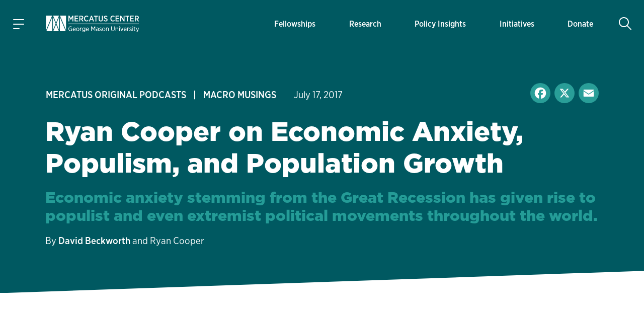

--- FILE ---
content_type: text/html; charset=UTF-8
request_url: https://www.mercatus.org/macro-musings/ryan-cooper-economic-anxiety-populism-and-population-growth
body_size: 41658
content:

<!DOCTYPE html>
<!--[if IE 8 ]><html class="no-js coh-ie8" lang="en" dir="ltr" prefix="og: https://ogp.me/ns#"> <![endif]-->
<!--[if IE 9 ]><html class="no-js coh-ie9" lang="en" dir="ltr" prefix="og: https://ogp.me/ns#"> <![endif]-->
<!--[if (gt IE 9)|!(IE)]><!--> <html class="no-js" lang="en" dir="ltr" prefix="og: https://ogp.me/ns#"> <!--<![endif]-->
<script>(function(){d=document;c=d.documentElement.classList;c.remove('no-js');c.add('js');s=d.currentScript||d.scripts[d.scripts.length - 1];s.parentNode.removeChild(s)})();</script>
<head>
<script>(function(w,d,s,l,i){w[l]=w[l]||[];w[l].push({'gtm.start':
new Date().getTime(),event:'gtm.js'});var f=d.getElementsByTagName(s)[0],
j=d.createElement(s),dl=l!='dataLayer'?'&l='+l:'';j.async=true;j.src=
'https://www.googletagmanager.com/gtm.js?id='+i+dl+'';f.parentNode.insertBefore(j,f);}
)(window,document,'script','dataLayer','GTM-56JWJ8');</script>
<link rel="preload" href="/themes/custom/mercatus/fonts/gliko/GlikoModernS-Regular.woff2" as="font" type="font/woff2" crossorigin>
<link rel="stylesheet" href="https://use.typekit.net/acj1uan.css">
<meta charset="utf-8" />
<meta name="description" content="Ryan Cooper is a national correspondent at The Week. He joins Macro Musings to discuss how bad economic policy has hinder" />
<meta name="keywords" content="Monetary Policy," />
<meta name="robots" content="index, follow" />
<link rel="canonical" href="https://www.mercatus.org/macro-musings/ryan-cooper-economic-anxiety-populism-and-population-growth" />
<link rel="image_src" href="https://www.mercatus.org/sites/default/files/d7/podcasts_macromusings-02_38.png" />
<meta property="og:site_name" content="Mercatus Center" />
<meta property="og:type" content="article" />
<meta property="og:url" content="https://www.mercatus.org/macro-musings/ryan-cooper-economic-anxiety-populism-and-population-growth" />
<meta property="og:title" content="Ryan Cooper on Economic Anxiety, Populism, and Population Growth" />
<meta property="og:description" content="Ryan Cooper is a national correspondent at The Week. He joins Macro Musings to discuss how bad economic policy has hinder" />
<meta property="og:image" content="https://www.mercatus.org/sites/default/files/styles/og_image/public/d7/podcasts_macromusings-02_38.png.webp?itok=J5_l_4wj" />
<meta property="og:image:url" content="https://www.mercatus.org/sites/default/files/styles/og_image/public/d7/podcasts_macromusings-02_38.png.webp?itok=J5_l_4wj" />
<meta property="og:image:secure_url" content="https://www.mercatus.org/sites/default/files/styles/og_image/public/d7/podcasts_macromusings-02_38.png.webp?itok=J5_l_4wj" />
<meta name="twitter:card" content="summary_large_image" />
<meta name="twitter:title" content="Ryan Cooper on Economic Anxiety, Populism, and Population Growth" />
<meta name="twitter:description" content="Ryan Cooper is a national correspondent at The Week. He joins Macro Musings to discuss how bad economic policy has hinder" />
<meta name="twitter:site" content="@mercatus" />
<meta name="twitter:image" content="https://www.mercatus.org/sites/default/files/styles/og_image/public/d7/podcasts_macromusings-02_38.png.webp?itok=J5_l_4wj" />
<meta name="Generator" content="Drupal 10 (https://www.drupal.org)" />
<meta name="MobileOptimized" content="width" />
<meta name="HandheldFriendly" content="true" />
<meta name="viewport" content="width=device-width, initial-scale=1, maximum-scale=1" />
<script type="application/ld+json">{
    "@context": "https://schema.org",
    "@graph": [
        {
            "@type": "Article",
            "headline": "Ryan Cooper on Economic Anxiety, Populism, and Population Growth",
            "name": "Ryan Cooper on Economic Anxiety, Populism, and Population Growth",
            "description": "Ryan Cooper is a national correspondent at The Week. He joins Macro Musings to discuss how bad economic policy has hinder",
            "about": [
                "Monetary Policy"
            ],
            "image": {
                "@type": "ImageObject",
                "url": "||https://www.mercatus.org/sites/default/files/d7/podcasts_macromusings-02_38.png"
            }
        }
    ]
}</script>
<link rel="icon" href="/themes/custom/mercatus/favicon.ico" />
<link rel="alternate" hreflang="en" href="https://www.mercatus.org/macro-musings/ryan-cooper-economic-anxiety-populism-and-population-growth" />
<script>window.a2a_config=window.a2a_config||{};a2a_config.callbacks=[];a2a_config.overlays=[];a2a_config.templates={};</script>

<title>Ryan Cooper on Economic Anxiety, Populism, and Population Growth | Mercatus Center</title>
<style id="critical-css">@media (min-width:1280px){html{font-size:19px}}@media (min-width:1440px){html{font-size:20px}}@media (min-width:1536px){html{font-size:21px}}@media (min-width:1792px){html{font-size:22px}}@media (min-width:1920px){html{font-size:23px}}body.iphone.mobile.safari16-0 .background-svg::before,body.iphone.mobile.safari16-1 .background-svg::before{background-image:none}hr{border:0;border-bottom:.1rem solid #dbdbdb}.coh-color-white a,.light-text a{color:#fff}sub,sup{font-size:.8em;vertical-align:sub}sup{vertical-align:super}a,body,div,form,h1,h2,html,label,li,p,span,ul{margin:0;padding:0;border:0;outline:0;vertical-align:baseline;background:0 0}button{border:0;width:auto;overflow:visible;font-weight:inherit;font-size:100%}article,button,header,input,nav,nav ul,nav ul li,section{margin:0;padding:0;background:0 0}button,input{outline:0;font-family:inherit;line-height:normal;text-transform:none;vertical-align:baseline;-webkit-border-radius:0;-moz-border-radius:0}p,ul{margin-bottom:1.5rem}body,p{line-height:1.4}p{font-weight:400}article,header,nav,section{border:0;font:inherit;vertical-align:baseline;display:block}body{font-family:"Gliko Modern S",serif;color:#10333b;background:#fff}html{-webkit-text-size-adjust:100%;-ms-text-size-adjust:100%;-webkit-font-smoothing:antialiased;-moz-osx-font-smoothing:grayscale;font-size:18px}ul{list-style:none}body,h1,h2,input{font-size:100%}a{text-decoration:none;color:#005961}nav ul,nav ul li{font-size:1em;list-style:none;list-style-image:none}nav ul li:before{font-family:inherit;content:normal}input[type=search]{-moz-box-sizing:content-box;-webkit-box-sizing:content-box;box-sizing:content-box}input[type=search]::-webkit-search-cancel-button,input[type=search]::-webkit-search-decoration{-webkit-appearance:none}button::-moz-focus-inner,input::-moz-focus-inner{border:0;padding:0}*{box-sizing:border-box}.coh-color-mid-teal{color:#249c97}.coh-row-inner,.coh-style-header-search-block form{display:-webkit-box;display:-webkit-flex;display:-ms-flexbox;display:flex}.coh-row-inner{-webkit-flex-wrap:wrap;-ms-flex-wrap:wrap;flex-wrap:wrap;margin-left:-.8rem;margin-right:-.8rem}@media (max-width:1599px){.coh-row-inner{display:-webkit-box;display:-webkit-flex;display:-ms-flexbox;display:flex;-webkit-flex-wrap:wrap;-ms-flex-wrap:wrap;flex-wrap:wrap;margin-left:-.8rem;margin-right:-.8rem}.coh-column{padding-left:.8rem;padding-right:.8rem}}@media (max-width:1169px){.coh-row-inner{display:-webkit-box;display:-webkit-flex;display:-ms-flexbox;display:flex;-webkit-flex-wrap:wrap;-ms-flex-wrap:wrap;flex-wrap:wrap;margin-left:-.6rem;margin-right:-.6rem}}@media (max-width:1023px){.coh-row-inner{display:-webkit-box;display:-webkit-flex;display:-ms-flexbox;display:flex;-webkit-flex-wrap:wrap;-ms-flex-wrap:wrap;flex-wrap:wrap;margin-left:-.6rem;margin-right:-.6rem}}@media (max-width:767px){.coh-row-inner{display:-webkit-box;display:-webkit-flex;display:-ms-flexbox;display:flex;-webkit-flex-wrap:wrap;-ms-flex-wrap:wrap;flex-wrap:wrap;margin-left:-.6rem;margin-right:-.6rem}}.coh-column{position:relative;width:100%;min-height:1px;-webkit-box-sizing:border-box;box-sizing:border-box;padding-left:.8rem;padding-right:.8rem}@media (max-width:564px){.coh-row-inner{display:-webkit-box;display:-webkit-flex;display:-ms-flexbox;display:flex;-webkit-flex-wrap:wrap;-ms-flex-wrap:wrap;flex-wrap:wrap;margin-left:-.6rem;margin-right:-.6rem}.coh-column{padding-left:.6rem;padding-right:.6rem}}.coh-col-xl-12{-webkit-box-flex:0;-webkit-flex:0 0 100%;-ms-flex:0 0 100%;flex:0 0 100%;max-width:100%}.coh-visible-xl{display:block}.coh-col-xl-push-0{left:auto}.coh-col-xl-pull-0{right:auto}@media (max-width:1023px){.coh-column{padding-left:.6rem;padding-right:.6rem}.coh-col-sm-12{-webkit-box-flex:0;-webkit-flex:0 0 100%;-ms-flex:0 0 100%;flex:0 0 100%;max-width:100%}.coh-visible-sm{display:block}.coh-col-sm-push-0{left:auto}.coh-col-sm-pull-0{right:auto}}.coh-row-visible-xl{overflow:visible}.coh-row-xl>.coh-row-inner{margin-right:-.8rem;margin-left:-.8rem}.coh-row-xl>.coh-row-inner>.coh-column{padding-left:.8rem;padding-right:.8rem}@media (max-width:1599px){.coh-row-xl>.coh-row-inner{margin-right:-.8rem;margin-left:-.8rem}.coh-row-xl>.coh-row-inner>.coh-column{padding-left:.8rem;padding-right:.8rem}}ul li{line-height:1.4;margin-bottom:.9rem;margin-left:1.8rem;list-style-type:disc;list-style-position:outside}h1,h2{font-weight:800;font-size:2.4rem;line-height:1.2;margin-bottom:1.2rem;font-family:"gotham",sans-serif}@media (max-width:767px){.coh-column,.coh-row-xl>.coh-row-inner>.coh-column{padding-left:.6rem;padding-right:.6rem}.coh-col-ps-12{-webkit-box-flex:0;-webkit-flex:0 0 100%;-ms-flex:0 0 100%;flex:0 0 100%;max-width:100%}.coh-visible-ps{display:block}.coh-col-ps-push-0{left:auto}.coh-col-ps-pull-0{right:auto}.coh-row-xl>.coh-row-inner{margin-right:-.6rem;margin-left:-.6rem}h2{font-size:1.77778rem}}h1{font-size:2.8rem}@media (max-width:767px){h1{font-size:2rem}}body #noscroll-backdrop{height:0;width:0;z-index:-1;position:fixed;opacity:0;top:0;left:0}.coh-container{display:block}.coh-container:after,.coh-container:before,.coh-wysiwyg:after,.coh-wysiwyg:before{clear:both;content:" ";display:table}.coh-container-boxed{margin:0 auto;max-width:67.2rem}@media (max-width:1599px){.coh-container-boxed{max-width:none;margin-left:3.2rem;margin-right:3.2rem}}@media (max-width:1169px){.coh-column,.coh-row-xl>.coh-row-inner>.coh-column{padding-left:.6rem;padding-right:.6rem}.coh-row-xl>.coh-row-inner{margin-right:-.6rem;margin-left:-.6rem}.coh-container-boxed{max-width:none;margin-left:2.4rem;margin-right:2.4rem}}@media (max-width:1023px){.coh-row-xl>.coh-row-inner{margin-right:-.6rem;margin-left:-.6rem}.coh-row-xl>.coh-row-inner>.coh-column{padding-left:.6rem;padding-right:.6rem}.coh-container-boxed{max-width:none;margin-left:2.4rem;margin-right:2.4rem}}@media (max-width:767px){.coh-container-boxed{max-width:none;margin-left:1.6rem;margin-right:1.6rem}}@media (max-width:564px){.coh-row-xl>.coh-row-inner{margin-right:-.6rem;margin-left:-.6rem}.coh-row-xl>.coh-row-inner>.coh-column{padding-left:.6rem;padding-right:.6rem}.coh-container-boxed{max-width:none;margin-left:1.2rem;margin-right:1.2rem}}.coh-link{display:inline-block}.hidden{display:none}.visually-hidden{position:absolute!important;overflow:hidden;clip:rect(1px,1px,1px,1px);width:1px;height:1px;word-wrap:normal}.coh-style-header-search-block .search-block-form{padding:0}.coh-style-header-search-block form{position:relative;border-style:none;border-width:0;margin-top:.5rem;margin-bottom:.5rem}.coh-style-link{font-family:"gotham-narrow",sans-serif;font-weight:500}.coh-style-page-heading-helper{min-height:16rem}.coh-style-page-heading-helper .heading--subtitle{color:#249c97}.coh-style-heading-lined{position:relative;text-transform:uppercase}.coh-style-heading-lined:after{position:absolute;height:2px;width:88%;left:auto;right:0;top:50%;-webkit-transform:translateY(-50%);-ms-transform:translateY(-50%);transform:translateY(-50%);background:#249c97;content:" "}.coh-style-heading-lined span{position:relative;z-index:2;background-color:#f3f9f8;padding-right:.5rem}.coh-style-container---extra-narrow{max-width:38rem;margin-right:auto;margin-left:auto}.coh-style-header-dark-theme{background-color:#005961;color:#fff}.coh-style-extra-info ul.light-text,.coh-style-header-dark-theme .offcanvas-toggle-button,.coh-style-header-dark-theme .site-header-logo-link{color:#fff}.coh-style-header-dark-theme .offcanvas-toggle-button .animated-hamburger-icon .line{background-color:#fff}.coh-style-header-dark-theme .main-menu .menu-level-1>li{-webkit-box-shadow:inset 0 0 0 0 transparent;box-shadow:inset 0 0 0 0 transparent}.coh-style-header-dark-theme .main-menu .menu-level-1>li>a{color:#fff;font-family:"gotham-narrow",sans-serif;font-weight:500}@media (max-width:1023px){.coh-style-page-heading-helper{min-height:14rem}.coh-style-header-dark-theme .main-menu .menu-level-1>li{-webkit-box-shadow:none;box-shadow:none}.coh-style-header-dark-theme .main-menu .menu-level-1>li>a{border-bottom-width:.05rem;border-bottom-style:solid;border-bottom-color:#ededed}}.coh-style-header-dark-theme .search-toggle-button{color:#fff;background-color:transparent}.coh-style-header-dark-theme .search-wrapper-inner{background-color:#fff}.coh-style-header-dark-theme .offcanvas-tertiary-menu,.coh-style-header-dark-theme .offcanvas-wrapper{background-color:#f3f9f8}.coh-style-extra-info,.coh-style-extra-info ul{display:-webkit-inline-box;display:-webkit-inline-flex;display:-ms-inline-flexbox;display:inline-flex;-webkit-flex-wrap:wrap;-ms-flex-wrap:wrap;flex-wrap:wrap;-webkit-box-align:center;-webkit-align-items:center;-ms-flex-align:center;align-items:center}.coh-style-extra-info{font-family:"gotham-narrow",sans-serif;font-weight:300;font-size:1rem;overflow:hidden}.coh-style-extra-info ul{-webkit-box-orient:horizontal;-webkit-box-direction:normal;-webkit-flex-direction:row;-ms-flex-direction:row;flex-direction:row;-webkit-align-content:center;-ms-flex-line-pack:center;align-content:center;padding:0;margin:0 0 0 -1em}.coh-style-text-color-light-background{color:#10333b}.coh-style-heading-4-size{font-size:1.6rem;font-weight:800;line-height:1.2;margin-bottom:1rem;font-family:"gotham",sans-serif}@media (max-width:767px){.coh-style-heading-4-size{margin-bottom:1rem;font-size:1.33333rem}}.coh-style-heading-6-size{font-size:1rem;line-height:1.2;margin-bottom:.6rem;font-weight:800;font-family:"gotham",sans-serif}.coh-style-margin-bottom-small{margin-bottom:1rem}.coh-style-padding-top-bottom-large{padding-top:3.75rem;padding-bottom:3.75rem}@media (max-width:767px){.coh-style-heading-6-size{margin-bottom:1rem;font-size:1rem}.coh-style-padding-top-bottom-large{padding-top:3rem;padding-bottom:3rem}}.coh-style-padding-top-bottom-xl{padding-top:5rem;padding-bottom:5rem}@media (max-width:767px){.coh-style-padding-top-bottom-xl{padding-top:3rem;padding-bottom:3rem}}.coh-style-padding-bottom-large{padding-bottom:3.75rem}@media (max-width:767px){.coh-style-padding-bottom-large{padding-bottom:3rem}}.coh-style-link-button-dark-fullwidth{background-color:#005961;color:#fff;display:-webkit-inline-box;display:-webkit-inline-flex;display:-ms-inline-flexbox;display:inline-flex;padding:.6rem 2rem;font-size:1rem;line-height:1.2;font-weight:800;margin-top:.4rem;margin-bottom:.4rem;-webkit-box-pack:center;-webkit-justify-content:center;-ms-flex-pack:center;justify-content:center;-webkit-box-align:center;-webkit-align-items:center;-ms-flex-align:center;align-items:center;font-family:"gotham",sans-serif;border-width:.1rem;border-style:solid;border-color:#005961;display:-webkit-box;display:-webkit-flex;display:-ms-flexbox;display:flex;margin-top:0;margin-bottom:0}.coh-ce-6f78460f{overflow:hidden;position:relative}.coh-ce-185da3cc,.coh-ce-4db8a31f{display:-webkit-box;display:-webkit-flex;display:-ms-flexbox;display:flex;-webkit-box-direction:normal}.coh-ce-185da3cc{height:100%;-webkit-box-orient:horizontal;-webkit-flex-direction:row;-ms-flex-direction:row;flex-direction:row}.coh-ce-4db8a31f{padding-right:1.5rem;padding-left:1.5rem;-webkit-box-orient:vertical;-webkit-flex-direction:column;-ms-flex-direction:column;flex-direction:column;-webkit-box-pack:center;-webkit-justify-content:center;-ms-flex-pack:center;justify-content:center;margin-right:.5rem;margin-left:.5rem}@media (max-width:1599px){.coh-ce-4db8a31f{margin-right:.25rem;margin-left:.25rem}}@media (max-width:1169px){.coh-ce-4db8a31f{padding-right:1rem;padding-left:1rem;margin-right:0;margin-left:0}}.coh-ce-181423e4{font-size:.85rem;display:-webkit-box;display:-webkit-flex;display:-ms-flexbox;display:flex;height:100%;-webkit-box-align:center;-webkit-align-items:center;-ms-flex-align:center;align-items:center;padding-top:.75rem;padding-bottom:.75rem}@media (max-width:1023px){.coh-ce-181423e4{height:auto}}.coh-ce-2c2356db{height:auto;-webkit-box-orient:vertical;-webkit-box-direction:normal;-webkit-flex-direction:column;-ms-flex-direction:column;flex-direction:column;font-family:"gotham-narrow",sans-serif;font-weight:500}.coh-ce-2c2356db,.coh-ce-72b3a27a,.coh-ce-887de169{display:-webkit-box;display:-webkit-flex;display:-ms-flexbox;display:flex}.coh-ce-887de169{-webkit-box-orient:vertical;-webkit-box-direction:normal;-webkit-flex-direction:column;-ms-flex-direction:column;flex-direction:column;-webkit-box-pack:center;-webkit-justify-content:center;-ms-flex-pack:center;justify-content:center}.coh-ce-72b3a27a{font-size:.85rem;height:100%;-webkit-box-align:center;-webkit-align-items:center;-ms-flex-align:center;align-items:center;padding:.4rem .9rem;margin:.3rem}@media (max-width:1023px){.coh-ce-72b3a27a{height:auto}}.coh-ce-305a20b3{display:none}.coh-ce-247ef9a2,.coh-ce-78131d80{display:-webkit-box;display:-webkit-flex;display:-ms-flexbox;display:flex}.coh-ce-78131d80{padding-top:.4rem;padding-bottom:.4rem;-webkit-box-orient:horizontal;-webkit-box-direction:normal;-webkit-flex-direction:row;-ms-flex-direction:row;flex-direction:row;-webkit-box-pack:start;-webkit-justify-content:flex-start;-ms-flex-pack:start;justify-content:flex-start}.coh-ce-247ef9a2{font-size:.85rem;height:100%;-webkit-box-align:center;-webkit-align-items:center;-ms-flex-align:center;align-items:center;padding:.4rem .9rem;font-weight:700;-webkit-box-flex:1;-webkit-flex-grow:1;-ms-flex-positive:1;flex-grow:1;margin:.3rem}.coh-ce-cpt_extra_info-7c08f9f2{-webkit-box-pack:start;-webkit-justify-content:start;-ms-flex-pack:start;justify-content:start;margin-bottom:0}.coh-ce-cpt_site_header-e81eab90{-webkit-flex-wrap:wrap;-ms-flex-wrap:wrap;flex-wrap:wrap}.header-position--relative.coh-ce-cpt_site_header-e81eab90{position:relative;z-index:100;top:0;left:0;right:0}.coh-ce-cpt_site_header-7300246b,.coh-ce-cpt_site_header-acf5ae51,.coh-ce-cpt_site_header-e81eab90{display:-webkit-box;display:-webkit-flex;display:-ms-flexbox;display:flex}.coh-ce-cpt_site_header-7300246b{padding-right:.75rem;padding-left:.75rem;-webkit-flex-basis:100%;-ms-flex-preferred-size:100%;flex-basis:100%}.coh-ce-cpt_site_header-acf5ae51{margin-right:.4rem;-webkit-flex-basis:0;-ms-flex-preferred-size:0;flex-basis:0;-webkit-box-flex:0;-webkit-flex-grow:0;-ms-flex-positive:0;flex-grow:0;-webkit-box-align:center;-webkit-align-items:center;-ms-flex-align:center;align-items:center}@media (max-width:1023px){.coh-ce-cpt_site_header-7300246b{height:3.7rem}.coh-ce-cpt_site_header-acf5ae51{margin-right:0}}.coh-ce-cpt_site_header-acf5ae51:after{margin-right:auto}.coh-ce-cpt_site_header-7b0fde35{-webkit-box-pack:center;-webkit-justify-content:center;-ms-flex-pack:center;justify-content:center;-webkit-box-align:center;-webkit-align-items:center;-ms-flex-align:center;align-items:center;height:2.4rem;width:2.4rem;font-size:1.2rem;margin-right:1.25rem;padding-right:.6rem;padding-left:.6rem}.coh-ce-cpt_site_header-7b0fde35 .animated-hamburger-icon{height:1em;width:1em;position:relative;font-size:1.3rem}.coh-ce-cpt_site_header-7b0fde35 .animated-hamburger-icon .line{background-color:#005961;height:2px;width:100%;position:absolute;left:0;display:block;opacity:1;-webkit-transform:rotateZ(0);-ms-transform:rotate(0);transform:rotateZ(0);-webkit-border-radius:2px;border-radius:2px}.coh-ce-cpt_site_header-7b0fde35 .animated-hamburger-icon .line1{top:15%}.coh-ce-cpt_site_header-7b0fde35 .animated-hamburger-icon .line2{top:50%}.coh-ce-cpt_site_header-7b0fde35 .animated-hamburger-icon .line3{width:60%;top:85%}.coh-ce-cpt_site_header-3e6e22f9,.coh-ce-cpt_site_header-7b0fde35,.coh-ce-cpt_site_header-89b669cc{display:-webkit-box;display:-webkit-flex;display:-ms-flexbox;display:flex}.coh-ce-cpt_site_header-3e6e22f9{margin-right:auto;-webkit-box-orient:vertical;-webkit-box-direction:normal;-webkit-flex-direction:column;-ms-flex-direction:column;flex-direction:column;-webkit-flex-wrap:nowrap;-ms-flex-wrap:nowrap;flex-wrap:nowrap;-webkit-box-pack:center;-webkit-justify-content:center;-ms-flex-pack:center;justify-content:center;-webkit-align-content:center;-ms-flex-line-pack:center;align-content:center}.coh-ce-cpt_site_header-89b669cc{-webkit-box-pack:end;-webkit-justify-content:flex-end;-ms-flex-pack:end;justify-content:flex-end;-webkit-box-align:center;-webkit-align-items:center;-ms-flex-align:center;align-items:center;-webkit-box-flex:1;-webkit-flex-grow:1;-ms-flex-positive:1;flex-grow:1;padding-top:1.15rem;padding-bottom:1.15rem}.coh-ce-cpt_site_header-b784b9a,.coh-ce-cpt_site_header-cae467c8{height:100%}@media (max-width:1023px){.coh-ce-cpt_site_header-3e6e22f9{margin-right:0}.coh-ce-cpt_site_header-89b669cc{padding-top:0;padding-bottom:0}.coh-ce-cpt_site_header-b784b9a{display:none}.coh-ce-cpt_site_header-cae467c8{height:-webkit-calc(100vh - 48px);height:calc(100vh - 48px);overflow:scroll;-webkit-overflow-scrolling:touch;padding-bottom:5.7rem}}.coh-ce-cpt_site_header-c416cc99{height:100%}.coh-ce-cpt_site_header-b3dd7ba1{position:absolute;top:100%;left:-88vw;right:0;height:-webkit-calc(100vh - 100%);height:calc(100vh - 100%);max-width:23.4rem}@media (max-width:564px){.coh-ce-cpt_site_header-b3dd7ba1{max-width:88vw}}.coh-ce-cpt_site_header-d0bf8827{overflow-y:auto;height:100%;display:-webkit-box;display:-webkit-flex;display:-ms-flexbox;display:flex;-webkit-box-orient:vertical;-webkit-box-direction:normal;-webkit-flex-direction:column;-ms-flex-direction:column;flex-direction:column;padding-bottom:2rem}.coh-ce-cpt_site_header-5e89aa86{display:none;padding-top:.4rem}@media (max-width:1023px){.coh-ce-cpt_site_header-5e89aa86{display:block}}.coh-ce-cpt_site_header-bc12f5fd{padding-top:.4rem;padding-bottom:1rem}.coh-ce-cpt_site_header-fc5a0f0c{margin-top:.9rem;margin-right:.9rem;padding-right:1.2rem;padding-left:1.2rem;font-size:.7rem;color:#249c97;font-weight:700;font-family:"gotham-narrow",sans-serif}.coh-ce-cpt_site_header-e35f560c{padding-right:.9rem;padding-left:.9rem}.coh-ce-cpt_site_header-e35f560c .separator-line{height:2px;background-color:#249c97}.coh-ce-cpt_site_header-6c52a23{-webkit-box-flex:1;-webkit-flex-grow:1;-ms-flex-positive:1;flex-grow:1;padding-top:1rem;padding-bottom:1rem}.coh-ce-cpt_site_header-454196fa{position:-webkit-sticky;position:sticky;bottom:0}.coh-ce-cpt_site_header-592bb53{display:-webkit-box;display:-webkit-flex;display:-ms-flexbox;display:flex;-webkit-box-align:center;-webkit-align-items:center;-ms-flex-align:center;align-items:center;padding-top:1rem;padding-bottom:1rem;margin-left:.4rem;-webkit-box-flex:0;-webkit-flex-grow:0;-ms-flex-positive:0;flex-grow:0;min-width:2.4rem}@media (max-width:1023px){.coh-ce-cpt_site_header-592bb53{padding-top:0;padding-bottom:0;margin-left:0}}.coh-ce-cpt_site_header-592bb53:before{margin-left:auto}.coh-ce-cpt_site_header-d4de8fb1,.coh-ce-cpt_site_header-d4de8fb1 .coh-wysiwyg{display:-webkit-box;display:-webkit-flex;display:-ms-flexbox;display:flex;-webkit-box-pack:center;-webkit-justify-content:center;-ms-flex-pack:center;justify-content:center}.coh-ce-cpt_site_header-d4de8fb1{height:2.4rem;width:2.4rem;-webkit-box-align:center;-webkit-align-items:center;-ms-flex-align:center;align-items:center;font-size:1.3rem;-webkit-border-radius:50%;border-radius:50%}.coh-ce-cpt_site_header-d4de8fb1 .coh-wysiwyg{-webkit-box-orient:vertical;-webkit-box-direction:normal;-webkit-flex-direction:column;-ms-flex-direction:column;flex-direction:column;-webkit-align-content:center;-ms-flex-line-pack:center;align-content:center}.coh-ce-cpt_site_header-f7fc4a4{display:none;position:absolute;top:100%;left:0;right:0;z-index:1}.coh-ce-cpt_heading-1be4f825 .heading__text{margin:0}.coh-ce-cpt_heading-1795a011{display:block}.light-heading.coh-ce-cpt_heading-1795a011{color:#fff}.align-text-left.coh-ce-cpt_heading-1795a011{text-align:left}.coh-ce-cpt_1_column_layout-7eab2e9c{position:relative;z-index:1}.actions .captchaHelp{margin-top:1.2rem;margin-bottom:0}.captchaHelp{font-family:"gotham-narrow",sans-serif;font-weight:500;font-size:.8rem}.search-block-form{padding:15px 0}@media (min-width:1280px){html{font-size:19px}}@media (min-width:1440px){html{font-size:20px}}@media (min-width:1536px){html{font-size:21px}}@media (min-width:1792px){html{font-size:22px}}@media (min-width:1920px){html{font-size:23px}}:focus{outline:0;box-shadow:0 0 0 .2rem #fff,0 0 0 .35rem rgba(36,145,229,.37)}@supports (-webkit-touch-callout:none){.offcanvas-wrapper>.coh-container{padding-bottom:4rem;max-height:-webkit-fill-available}}.button{-moz-osx-font-smoothing:grayscale;-webkit-font-smoothing:antialiased;display:inline-block;display:-webkit-inline-box;display:-webkit-inline-flex;display:-ms-inline-flexbox;display:inline-flex;padding:.625rem 2rem;font-size:.875rem;line-height:1.25;font-family:"gotham",sans-serif;font-weight:800;margin-top:.5rem;margin-bottom:.5rem;-webkit-align-content:center;-ms-flex-line-pack:center;align-content:center;-webkit-box-align:center;-webkit-align-items:center;-ms-flex-align:center;align-items:center}::placeholder{color:#767676}[type=search],label{font-family:"gotham-narrow",sans-serif;font-weight:500;font-size:.9rem}[type=search]{appearance:none;line-height:1.4;padding:.625rem .5rem;border-radius:0;border:.1rem solid #dbdbdb;background-color:#fff;color:#5b5b5b;width:100%;box-sizing:border-box}label{line-height:1.2;color:#767676;margin-bottom:.25rem;display:flex;align-items:center}.search-form-block{margin:0 auto;display:flex;flex-direction:row;border-bottom:2px solid #d9eeea}.search-form-block .search-toggle-button.coh-style-link{text-indent:-9999px;background:0 0;border:0;margin:0;padding:0}.search-wrapper{height:calc(100vh - 48px)}.search-form-block__input-wrapper{display:flex;margin:0;padding:0;flex:1 1 auto}.search-form-block__input{width:100%;padding:.5rem .5em .5rem 1.5em;margin:0 .5em 0 0;font-family:"gotham-narrow",sans-serif;font-size:1.4rem;font-weight:400;background:url(/themes/custom/mercatus/images/icons/search-bg.svg) left center no-repeat #fff;background-size:.9em;color:#10333b;box-sizing:border-box;border:0}@media (max-width:1023px){.search-form-block__input{font-size:1.3rem}}@media (max-width:768px){.search-form-block__input{font-size:1.2rem}}@media (max-width:565px){.search-form-block__input{font-size:1.1rem}}.search-form-block__actions{margin:0;padding:0;display:flex;flex-direction:column;justify-content:center}:root{--full-width:100vw;--slant-angle:-2.15deg;--slant-magic-number:0.03754;--slant-padding:calc(var(--full-width) * var(--slant-magic-number))}.diagonal-box{position:relative;margin:-1px 0;background-image:none}.diagonal-box>*{position:relative;z-index:1}.diagonal-box::before{content:"";position:absolute;top:0;left:0;width:100%;height:100%;z-index:0;background:rgba(217,96,96,.5)}@supports (clip-path:none){.diagonal-box::before{height:calc(100% + var(--slant-padding)*2)!important;top:calc(var(--slant-padding)*-1)!important;clip-path:polygon(0% var(--slant-padding),100% 0%,100% calc(100% - var(--slant-padding)),0 100%)!important}.diagonal-box--top-flat::before{height:calc(100% + var(--slant-padding))!important;top:0!important;clip-path:polygon(0% 0%,100% 0%,100% calc(100% - var(--slant-padding)),0% 100%)!important}}.coh-container-boxed,.coh-container-boxed.coh-style-container---extra-narrow{box-sizing:content-box;padding-left:7%;padding-right:7%;margin-left:auto;margin-right:auto}.coh-container-boxed.coh-style-container---extra-narrow{padding-left:12.5%;padding-right:12.5%}@media (min-width:100rem){.coh-container-boxed:not(.coh-style-container---narrow):not(.coh-style-container---extra-narrow):not(.coh-style-container---wide){max-width:62rem;margin-left:auto;margin-right:auto}}@media (max-width:73.0625rem){.coh-container-boxed:not(.coh-style-container---narrow):not(.coh-style-container---extra-narrow):not(.coh-style-container---wide){margin-left:auto;margin-right:auto}}
</style>
<link rel="stylesheet" media="print" href="/sites/default/files/css/css_BeLQYa0A4MIAnpAh6n9KHy5DQf5jEuLIc2cDSNj3u7w.css?delta=0&amp;language=en&amp;theme=mercatus&amp;include=[base64]" data-onload-media="all" onload="this.onload=null;this.media=this.dataset.onloadMedia" />
<noscript><link rel="stylesheet" media="all" href="/sites/default/files/css/css_BeLQYa0A4MIAnpAh6n9KHy5DQf5jEuLIc2cDSNj3u7w.css?delta=0&amp;language=en&amp;theme=mercatus&amp;include=[base64]" />
</noscript><link rel="stylesheet" media="print" href="/sites/default/files/css/css_Dh_2CGN5lNCtyA-DP2zyS9qfZ0JXWRlPtzyswG6Ko6U.css?delta=1&amp;language=en&amp;theme=mercatus&amp;include=[base64]" data-onload-media="all" onload="this.onload=null;this.media=this.dataset.onloadMedia" />
<noscript><link rel="stylesheet" media="all" href="/sites/default/files/css/css_Dh_2CGN5lNCtyA-DP2zyS9qfZ0JXWRlPtzyswG6Ko6U.css?delta=1&amp;language=en&amp;theme=mercatus&amp;include=[base64]" />
</noscript>

<style>.ssa-instance-cb27d3b2887e51e96b6f0fef62023c00.coh-ce-cpt_cta_newsletter_footer-974cba8f {    background-color: rgba(0, 89, 97, 1);    background-image: url("/sites/default/files/images/mercatus/background-triangles-2.svg");  background-position: center bottom;  background-size: cover;  background-repeat: no-repeat;  background-attachment: scroll;}@media (max-width: 767px) {  .ssa-instance-cb27d3b2887e51e96b6f0fef62023c00.coh-ce-cpt_cta_newsletter_footer-974cba8f {      background-image: url("/sites/default/files/images/mercatus/background-triangles-2-mobile.svg");    background-position: center bottom;    background-size: cover;    background-repeat: no-repeat;    background-attachment: scroll;  }}</style>
<style>.ssa-instance-e0f5375e80ce40d874a3146c1c7aa1fa.coh-ce-cpt_1_column_layout-2d69d39e {  position: relative;}.ssa-instance-e0f5375e80ce40d874a3146c1c7aa1fa.coh-ce-cpt_1_column_layout-2d69d39e:before {  background-position: left top;  background-size: auto;  background-repeat: no-repeat;  background-attachment: scroll;  height: 100%;  width: 100%;  position: absolute;  top: 0;  left: 0;  z-index: 0;  content: "";  display: block;}@media (max-width: 1023px) {  .ssa-instance-e0f5375e80ce40d874a3146c1c7aa1fa.coh-ce-cpt_1_column_layout-2d69d39e:before {    background-position: left top;    background-size: auto;    background-repeat: no-repeat;    background-attachment: scroll;  }}@media (max-width: 767px) {  .ssa-instance-e0f5375e80ce40d874a3146c1c7aa1fa.coh-ce-cpt_1_column_layout-2d69d39e:before {    background-position: left top;    background-size: auto;    background-repeat: no-repeat;    background-attachment: scroll;  }}.background-svg.ssa-instance-e0f5375e80ce40d874a3146c1c7aa1fa.coh-ce-cpt_1_column_layout-2d69d39e:before {  background-position: center;  background-size: cover;  background-repeat: no-repeat;  background-attachment: scroll;}@media (max-width: 1023px) {  .background-svg.ssa-instance-e0f5375e80ce40d874a3146c1c7aa1fa.coh-ce-cpt_1_column_layout-2d69d39e:before {    background-position: center;    background-size: cover;    background-repeat: no-repeat;    background-attachment: scroll;  }}@media (max-width: 767px) {  .background-svg.ssa-instance-e0f5375e80ce40d874a3146c1c7aa1fa.coh-ce-cpt_1_column_layout-2d69d39e:before {    background-position: center;    background-size: cover;    background-repeat: no-repeat;    background-origin: border-box;    background-clip: border-box;    background-attachment: scroll;  }}.ssa-instance-e0f5375e80ce40d874a3146c1c7aa1fa.coh-ce-cpt_1_column_layout-3878316d {    -webkit-box-pack: center;    -webkit-justify-content: center;        -ms-flex-pack: center;            justify-content: center;    min-height: auto;}@media (max-width: 1023px) {  .ssa-instance-e0f5375e80ce40d874a3146c1c7aa1fa.coh-ce-cpt_1_column_layout-3878316d {      min-height: auto;  }}@media (max-width: 767px) {  .ssa-instance-e0f5375e80ce40d874a3146c1c7aa1fa.coh-ce-cpt_1_column_layout-3878316d {      min-height: auto;  }}.ssa-instance-e0f5375e80ce40d874a3146c1c7aa1fa.coh-ce-cpt_1_column_layout-979786f7 {  -webkit-box-orient: vertical;  -webkit-box-direction: normal;  -webkit-flex-direction: column;      -ms-flex-direction: column;          flex-direction: column;    -webkit-box-pack: flex-start;    -webkit-justify-content: flex-start;        -ms-flex-pack: flex-start;            justify-content: flex-start;  display: -webkit-box;  display: -webkit-flex;  display: -ms-flexbox;  display: flex;}@media (max-width: 1023px) {  .ssa-instance-e0f5375e80ce40d874a3146c1c7aa1fa.coh-ce-cpt_1_column_layout-979786f7 {      -webkit-box-pack: flex-start;      -webkit-justify-content: flex-start;          -ms-flex-pack: flex-start;              justify-content: flex-start;  }}@media (max-width: 767px) {  .ssa-instance-e0f5375e80ce40d874a3146c1c7aa1fa.coh-ce-cpt_1_column_layout-979786f7 {      -webkit-box-pack: flex-start;      -webkit-justify-content: flex-start;          -ms-flex-pack: flex-start;              justify-content: flex-start;  }}</style>
<style>.ssa-instance-644206a6c9b3efa80d4bc358f9c1c193.coh-ce-cpt_feature_card-e8b40bd8 {  display: -webkit-box;  display: -webkit-flex;  display: -ms-flexbox;  display: flex;  -webkit-box-flex: 1;  -webkit-flex-grow: 1;      -ms-flex-positive: 1;          flex-grow: 1;  -webkit-box-orient: horizontal;  -webkit-box-direction: normal;  -webkit-flex-direction: row;      -ms-flex-direction: row;          flex-direction: row;  position: relative;}@media (max-width: 767px) {  .ssa-instance-644206a6c9b3efa80d4bc358f9c1c193.coh-ce-cpt_feature_card-e8b40bd8 {    -webkit-box-orient: vertical;    -webkit-box-direction: normal;    -webkit-flex-direction: column;        -ms-flex-direction: column;            flex-direction: column;  }}.border.ssa-instance-644206a6c9b3efa80d4bc358f9c1c193.coh-ce-cpt_feature_card-e8b40bd8 {  border-style: solid;  border-width: 0.05rem;}.image-fill-left.ssa-instance-644206a6c9b3efa80d4bc358f9c1c193.coh-ce-cpt_feature_card-e8b40bd8 .card-image-column {  -webkit-box-ordinal-group: 2;  -webkit-order: 1;      -ms-flex-order: 1;          order: 1;}.image-fill-left.ssa-instance-644206a6c9b3efa80d4bc358f9c1c193.coh-ce-cpt_feature_card-e8b40bd8 .card-content-column {  -webkit-box-ordinal-group: 3;  -webkit-order: 2;      -ms-flex-order: 2;          order: 2;}.ssa-instance-644206a6c9b3efa80d4bc358f9c1c193.coh-ce-cpt_feature_card-e8b40bd8 .card-content-column {  -webkit-box-ordinal-group: 2;  -webkit-order: 1;      -ms-flex-order: 1;          order: 1;}@media (max-width: 767px) {  .ssa-instance-644206a6c9b3efa80d4bc358f9c1c193.coh-ce-cpt_feature_card-e8b40bd8 .card-content-column {    -webkit-box-ordinal-group: 3;    -webkit-order: 2;        -ms-flex-order: 2;            order: 2;  }}.ssa-instance-644206a6c9b3efa80d4bc358f9c1c193.coh-ce-cpt_feature_card-e8b40bd8 .card-image-column {  -webkit-box-ordinal-group: 3;  -webkit-order: 2;      -ms-flex-order: 2;          order: 2;}@media (max-width: 767px) {  .ssa-instance-644206a6c9b3efa80d4bc358f9c1c193.coh-ce-cpt_feature_card-e8b40bd8 .card-image-column {    -webkit-box-ordinal-group: 2;    -webkit-order: 1;        -ms-flex-order: 1;            order: 1;  }}.ssa-instance-644206a6c9b3efa80d4bc358f9c1c193.coh-ce-cpt_feature_card-29aab9f6 {    -webkit-column-count: 1;       -moz-column-count: 1;            column-count: 1;    -webkit-column-gap: 50px;       -moz-column-gap: 50px;            column-gap: 50px;}@media (max-width: 1023px) {  .ssa-instance-644206a6c9b3efa80d4bc358f9c1c193.coh-ce-cpt_feature_card-29aab9f6 {      -webkit-column-count: 1;         -moz-column-count: 1;              column-count: 1;      -webkit-column-gap: 35px;         -moz-column-gap: 35px;              column-gap: 35px;  }}@media (max-width: 767px) {  .ssa-instance-644206a6c9b3efa80d4bc358f9c1c193.coh-ce-cpt_feature_card-29aab9f6 {      -webkit-column-count: 1;         -moz-column-count: 1;              column-count: 1;      -webkit-column-gap: 20px;         -moz-column-gap: 20px;              column-gap: 20px;  }}.ssa-instance-644206a6c9b3efa80d4bc358f9c1c193.coh-ce-cpt_feature_card-b0f828b {  -webkit-box-flex: 0;  -webkit-flex-grow: 0;      -ms-flex-positive: 0;          flex-grow: 0;  -webkit-flex-shrink: 0;      -ms-flex-negative: 0;          flex-shrink: 0;}@media (max-width: 767px) {  .ssa-instance-644206a6c9b3efa80d4bc358f9c1c193.coh-ce-cpt_feature_card-b0f828b {    -webkit-flex-basis: auto;        -ms-flex-preferred-size: auto;            flex-basis: auto;    -webkit-box-flex: 0;    -webkit-flex-grow: 0;        -ms-flex-positive: 0;            flex-grow: 0;    -webkit-flex-shrink: 0;        -ms-flex-negative: 0;            flex-shrink: 0;  }}</style>
<style>.ssa-instance-38c4116f8b87e46cef0969bbfaeb7cc2.coh-ce-cpt_text-68c9c9ce {    -webkit-box-flex: 0;    -webkit-flex-grow: 0;        -ms-flex-positive: 0;            flex-grow: 0;}.border.ssa-instance-38c4116f8b87e46cef0969bbfaeb7cc2.coh-ce-cpt_text-68c9c9ce {  border-width: 0.05rem;  border-style: solid;}.light-text.ssa-instance-38c4116f8b87e46cef0969bbfaeb7cc2.coh-ce-cpt_text-68c9c9ce {  color: rgb(255, 255, 255);}.ssa-instance-38c4116f8b87e46cef0969bbfaeb7cc2.coh-ce-cpt_text-68c9c9ce > *:last-child {  margin-bottom: 0;}.ssa-instance-38c4116f8b87e46cef0969bbfaeb7cc2.coh-ce-cpt_text-ec73cf93 {    -webkit-box-flex: 0;    -webkit-flex-grow: 0;        -ms-flex-positive: 0;            flex-grow: 0;}.border.ssa-instance-38c4116f8b87e46cef0969bbfaeb7cc2.coh-ce-cpt_text-ec73cf93 {  border-width: 0.05rem;  border-style: solid;}.light-text.ssa-instance-38c4116f8b87e46cef0969bbfaeb7cc2.coh-ce-cpt_text-ec73cf93 {  color: rgb(255, 255, 255);}.ssa-instance-38c4116f8b87e46cef0969bbfaeb7cc2.coh-ce-cpt_text-ec73cf93 > *:last-child {  margin-bottom: 0;}</style>
<style>.ssa-instance-6bd4bfc4b35ca3f7a10c75e0f12198a6.coh-ce-cpt_paragraph-d0150ead {    -webkit-box-flex: 0;    -webkit-flex-grow: 0;        -ms-flex-positive: 0;            flex-grow: 0;}</style>
<style>.ssa-instance-b3fdbf4418f8c65b8e76c21108884cae.coh-ce-cpt_background_vector_container-d724d312 {  min-width: 100%;  position: relative;}.ssa-instance-b3fdbf4418f8c65b8e76c21108884cae.coh-ce-cpt_background_vector_container-d724d312:before {    background-image: url("/sites/default/files/images/mercatus/background-slant-white.svg");    background-position: left bottom;    background-size: auto;  background-repeat: no-repeat;    background-attachment: scroll;    background-color: #005961;  height: 100%;  width: 100%;  position: absolute;  top: 0;  left: 0;  z-index: 0;  content: "";  display: block;}.ssa-instance-b3fdbf4418f8c65b8e76c21108884cae.coh-ce-cpt_background_vector_container-813d33 {  display: -webkit-box;  display: -webkit-flex;  display: -ms-flexbox;  display: flex;  -webkit-box-orient: vertical;  -webkit-box-direction: normal;  -webkit-flex-direction: column;      -ms-flex-direction: column;          flex-direction: column;    -webkit-box-pack: center;    -webkit-justify-content: center;        -ms-flex-pack: center;            justify-content: center;    min-height: 320px;  min-width: 100%;  position: relative;  z-index: 1;}@media (max-width: 1023px) {  .ssa-instance-b3fdbf4418f8c65b8e76c21108884cae.coh-ce-cpt_background_vector_container-813d33 {       min-height: 280px;  }}@media (max-width: 767px) {  .ssa-instance-b3fdbf4418f8c65b8e76c21108884cae.coh-ce-cpt_background_vector_container-813d33 {     min-height: 280px;  }}.ssa-instance-b3fdbf4418f8c65b8e76c21108884cae.coh-ce-cpt_background_vector_container-813d33 section {  -webkit-box-flex: 1;  -webkit-flex-grow: 1;      -ms-flex-positive: 1;          flex-grow: 1;}</style>
<style>.ssa-instance-9adc2854c22b9a465a53234357a2a798.coh-ce-cpt_1_column_layout-2d69d39e {  position: relative;}.ssa-instance-9adc2854c22b9a465a53234357a2a798.coh-ce-cpt_1_column_layout-2d69d39e:before {  background-position: left top;  background-size: auto;  background-repeat: no-repeat;  background-attachment: scroll;  height: 100%;  width: 100%;  position: absolute;  top: 0;  left: 0;  z-index: 0;  content: "";  display: block;}@media (max-width: 1023px) {  .ssa-instance-9adc2854c22b9a465a53234357a2a798.coh-ce-cpt_1_column_layout-2d69d39e:before {    background-position: left top;    background-size: auto;    background-repeat: no-repeat;    background-attachment: scroll;  }}@media (max-width: 767px) {  .ssa-instance-9adc2854c22b9a465a53234357a2a798.coh-ce-cpt_1_column_layout-2d69d39e:before {    background-position: left top;    background-size: auto;    background-repeat: no-repeat;    background-attachment: scroll;  }}.background-svg.ssa-instance-9adc2854c22b9a465a53234357a2a798.coh-ce-cpt_1_column_layout-2d69d39e:before {  background-position: center;  background-size: cover;  background-repeat: no-repeat;  background-attachment: scroll;}@media (max-width: 1023px) {  .background-svg.ssa-instance-9adc2854c22b9a465a53234357a2a798.coh-ce-cpt_1_column_layout-2d69d39e:before {    background-position: center;    background-size: cover;    background-repeat: no-repeat;    background-attachment: scroll;  }}@media (max-width: 767px) {  .background-svg.ssa-instance-9adc2854c22b9a465a53234357a2a798.coh-ce-cpt_1_column_layout-2d69d39e:before {    background-position: center;    background-size: cover;    background-repeat: no-repeat;    background-origin: border-box;    background-clip: border-box;    background-attachment: scroll;  }}.ssa-instance-9adc2854c22b9a465a53234357a2a798.coh-ce-cpt_1_column_layout-3878316d {    -webkit-box-pack: center;    -webkit-justify-content: center;        -ms-flex-pack: center;            justify-content: center;    min-height: auto;}@media (max-width: 1023px) {  .ssa-instance-9adc2854c22b9a465a53234357a2a798.coh-ce-cpt_1_column_layout-3878316d {      min-height: auto;  }}@media (max-width: 767px) {  .ssa-instance-9adc2854c22b9a465a53234357a2a798.coh-ce-cpt_1_column_layout-3878316d {      min-height: auto;  }}.ssa-instance-9adc2854c22b9a465a53234357a2a798.coh-ce-cpt_1_column_layout-979786f7 {  -webkit-box-orient: vertical;  -webkit-box-direction: normal;  -webkit-flex-direction: column;      -ms-flex-direction: column;          flex-direction: column;    -webkit-box-pack: flex-start;    -webkit-justify-content: flex-start;        -ms-flex-pack: flex-start;            justify-content: flex-start;  display: -webkit-box;  display: -webkit-flex;  display: -ms-flexbox;  display: flex;}@media (max-width: 1023px) {  .ssa-instance-9adc2854c22b9a465a53234357a2a798.coh-ce-cpt_1_column_layout-979786f7 {      -webkit-box-pack: flex-start;      -webkit-justify-content: flex-start;          -ms-flex-pack: flex-start;              justify-content: flex-start;  }}@media (max-width: 767px) {  .ssa-instance-9adc2854c22b9a465a53234357a2a798.coh-ce-cpt_1_column_layout-979786f7 {      -webkit-box-pack: flex-start;      -webkit-justify-content: flex-start;          -ms-flex-pack: flex-start;              justify-content: flex-start;  }}</style>
<style>.ssa-instance-90c6eec725d0ca0a91b4b76915905ccb.coh-ce-cpt_row_for_columns-3426298a {  position: relative;}.ssa-instance-90c6eec725d0ca0a91b4b76915905ccb.coh-ce-cpt_row_for_columns-3426298a:before {  background-position: center;  background-size: cover;  background-repeat: no-repeat;  background-attachment: scroll;  height: 100%;  width: 100%;  position: absolute;  top: 0;  left: 0;  z-index: 0;  content: "";  display: block;}@media (max-width: 1023px) {  .ssa-instance-90c6eec725d0ca0a91b4b76915905ccb.coh-ce-cpt_row_for_columns-3426298a:before {    background-position: center;    background-size: cover;    background-repeat: no-repeat;    background-attachment: scroll;  }}@media (max-width: 767px) {  .ssa-instance-90c6eec725d0ca0a91b4b76915905ccb.coh-ce-cpt_row_for_columns-3426298a:before {    background-position: center top;    background-size: cover;    background-repeat: no-repeat;    background-attachment: scroll;  }}.background-svg.ssa-instance-90c6eec725d0ca0a91b4b76915905ccb.coh-ce-cpt_row_for_columns-3426298a:before {  background-position: left top;  background-size: cover;  background-repeat: no-repeat;  background-attachment: scroll;}@media (max-width: 1023px) {  .background-svg.ssa-instance-90c6eec725d0ca0a91b4b76915905ccb.coh-ce-cpt_row_for_columns-3426298a:before {    background-position: left top;    background-size: cover;    background-repeat: no-repeat;    background-attachment: scroll;  }}@media (max-width: 767px) {  .background-svg.ssa-instance-90c6eec725d0ca0a91b4b76915905ccb.coh-ce-cpt_row_for_columns-3426298a:before {    background-position: left top;    background-size: cover;    background-repeat: no-repeat;    background-attachment: scroll;  }}.ssa-instance-90c6eec725d0ca0a91b4b76915905ccb.coh-ce-cpt_row_for_columns-a16a1e1 {    -webkit-box-pack: space-between;    -webkit-justify-content: space-between;        -ms-flex-pack: space-between;            justify-content: space-between;}.column-margin-bottom-desktop.ssa-instance-90c6eec725d0ca0a91b4b76915905ccb.coh-ce-cpt_row_for_columns-a16a1e1 .cpt-column {  margin-bottom: 1.6rem;}@media (max-width: 1169px) {  .column-margin-bottom-desktop.ssa-instance-90c6eec725d0ca0a91b4b76915905ccb.coh-ce-cpt_row_for_columns-a16a1e1 .cpt-column {    margin-bottom: 1.2rem;  }}@media (max-width: 1023px) {  .column-margin-bottom-tablet.ssa-instance-90c6eec725d0ca0a91b4b76915905ccb.coh-ce-cpt_row_for_columns-a16a1e1 {    margin-bottom: 1.2rem;  }}@media (max-width: 1023px) {  .column-margin-bottom-tablet.ssa-instance-90c6eec725d0ca0a91b4b76915905ccb.coh-ce-cpt_row_for_columns-a16a1e1 .cpt-column {    margin-bottom: 1.2rem;  }}@media (max-width: 767px) {  .column-margin-bottom-phone.ssa-instance-90c6eec725d0ca0a91b4b76915905ccb.coh-ce-cpt_row_for_columns-a16a1e1 {    margin-bottom: 1.2rem;  }}@media (max-width: 767px) {  .column-margin-bottom-phone.ssa-instance-90c6eec725d0ca0a91b4b76915905ccb.coh-ce-cpt_row_for_columns-a16a1e1 .cpt-column {    margin-bottom: 1.2rem;  }}</style>
<style>.ssa-instance-bc44e7cd9b81fe82a5c44eb318c4154e.coh-ce-cpt_column_0-9457a673 {  min-height: 100%;  display: -webkit-box;  display: -webkit-flex;  display: -ms-flexbox;  display: flex;  -webkit-box-orient: vertical;  -webkit-box-direction: normal;  -webkit-flex-direction: column;      -ms-flex-direction: column;          flex-direction: column;}</style>
<style>.ssa-instance-6663bd79f31db00d4cea552720e9d7d4.coh-ce-cpt_column_0-9457a673 {  min-height: 100%;  display: -webkit-box;  display: -webkit-flex;  display: -ms-flexbox;  display: flex;  -webkit-box-orient: vertical;  -webkit-box-direction: normal;  -webkit-flex-direction: column;      -ms-flex-direction: column;          flex-direction: column;}</style>
<style>.ssa-instance-2c254d28ae512911156fdd26683141b0.coh-ce-cpt_site_header-e3ef99a4 {  display: -webkit-box;  display: -webkit-flex;  display: -ms-flexbox;  display: flex;  -webkit-box-orient: vertical;  -webkit-box-direction: normal;  -webkit-flex-direction: column;      -ms-flex-direction: column;          flex-direction: column;  -webkit-flex-wrap: nowrap;      -ms-flex-wrap: nowrap;          flex-wrap: nowrap;  -webkit-box-pack: center;  -webkit-justify-content: center;      -ms-flex-pack: center;          justify-content: center;  -webkit-align-content: center;      -ms-flex-line-pack: center;          align-content: center;}.ssa-instance-2c254d28ae512911156fdd26683141b0.coh-ce-cpt_site_header-e3ef99a4 svg {    min-width: 200px;  width: 100%;  height: 100%;  -webkit-transition: all 300ms ease-out;  transition: all 300ms ease-out;}@media (max-width: 1023px) {  .ssa-instance-2c254d28ae512911156fdd26683141b0.coh-ce-cpt_site_header-e3ef99a4 svg {      min-width: 150px;  }}</style>
<link rel="apple-touch-icon" sizes="180x180" href="/themes/custom/mercatus/favicon/apple-touch-icon.png">
<link rel="icon" type="image/svg+xml" href="/themes/custom/mercatus/favicon/favicon.svg">
<link rel="icon" type="image/png" sizes="512x512" href="/themes/custom/mercatus/favicon/favicon.png">
<link rel="icon" type="image/png" sizes="256x256" href="/themes/custom/mercatus/favicon/favicon-256x256.png">
<link rel="icon" type="image/png" sizes="32x32" href="/themes/custom/mercatus/favicon/favicon-32x32.png">
<link rel="icon" type="image/png" sizes="16x16" href="/themes/custom/mercatus/favicon/favicon-16x16.png">
<link rel="manifest" href="/themes/custom/mercatus/favicon/site.webmanifest" crossorigin="use-credentials">
<link rel="mask-icon" href="/themes/custom/mercatus/favicon/safari-pinned-tab.svg" color="#f3f9f8">
<link rel="shortcut icon" href="/themes/custom/mercatus/favicon.ico">
<meta name="msapplication-TileColor" content="#f3f9f8">
<meta name="msapplication-config" content="/themes/custom/mercatus/favicon/browserconfig.xml">
<meta name="theme-color" content="#f3f9f8">

<!-- Fundraise Up: the new standard for online giving -->
<script>(function(w,d,s,n,a){if(!w[n]){var l='call,catch,on,once,set,then,track,openCheckout'
.split(','),i,o=function(n){return'function'==typeof n?o.l.push([arguments])&&o
:function(){return o.l.push([n,arguments])&&o}},t=d.getElementsByTagName(s)[0],
j=d.createElement(s);j.async=!0;j.src='https://cdn.fundraiseup.com/widget/'+a+'';
t.parentNode.insertBefore(j,t);o.s=Date.now();o.v=5;o.h=w.location.href;o.l=[];
for(i=0;i<8;i++)o[l[i]]=o(l[i]);w[n]=o}
})(window,document,'script','FundraiseUp','AXBZRXCY');</script>
<!-- End Fundraise Up -->
</head>
<body class="acquia-cms-toolbar acquia-cms-environment-prod path-node page-node-type-article">
<a href="#main-content" class="visually-hidden focusable skip-link">Skip to main content</a>

  <div class="dialog-off-canvas-main-canvas" data-off-canvas-main-canvas>
                            <header class="coh-container ssa-component coh-component ssa-component-instance-2deda0ba-35c6-4be9-a864-fea3e44be036 coh-component-instance-2deda0ba-35c6-4be9-a864-fea3e44be036 site-header coh-style-header-dark-theme header-position--relative menu-position-desktop--center menu-column-count-desktop-3 coh-style-focusable-content coh-ce-cpt_site_header-e81eab90" >  <div class="coh-container coh-ce-cpt_site_header-7300246b" >  <div class="coh-container site-header__left coh-ce-cpt_site_header-acf5ae51" > <button class="coh-button offcanvas-toggle-button coh-ce-cpt_site_header-7b0fde35" aria-label="Menu toggle" data-coh-settings='{  }' type="button">  <div class="coh-inline-element animated-hamburger-icon"> <div class="coh-inline-element line line1"></div>  <div class="coh-inline-element line line2"></div>  <div class="coh-inline-element line line3"></div> </div> </button>  <a href="https://www.mercatus.org/" class="coh-link site-header-logo-link coh-ce-cpt_site_header-3e6e22f9" title="Mercatus Center homepage" target="_self" >  <div class="coh-wysiwyg ssa-instance-2c254d28ae512911156fdd26683141b0 coh-ce-cpt_site_header-e3ef99a4" >    <svg fill="currentColor" height="33.0357" viewbox="0 0 2380 425" width="185" xmlns="http://www.w3.org/2000/svg"><g id="Mercatus_Lockup"> <path d="M2293,74.4V24.1h26.1c18.4,0,29,8.7,29,25.1l0,0c0,15.5-10.6,25.1-29,25.1 L2293,74.4L2293,74.4z M2268.8,147.8h24.1V96.6h23.2c0,0,1,0,1.9,0l30.9,51.2h28l-33.8-56c17.4-5.8,29.9-20.3,29.9-42.5v-1 c0-13.5-4.8-24.1-11.6-31.9c-8.7-8.7-22.2-13.5-38.6-13.5h-52.2v144.9H2268.8z M2151,147.8h92.7v-22.2h-68.6V85h59.9V62.8h-59.9 V23.2h67.6V1H2151V147.8z M2067,147.8h24.1V25.1h38.6V2.9h-100.5v22.2h38.6v122.7H2067z M1897,147.8h23.2V48.3l65.7,99.5h20.3V1.9 h-23.2v96.6l-63.7-96.6H1897L1897,147.8L1897,147.8z M1778.2,147.8h92.7v-22.2h-68.6V85h59.9V62.8h-59.9V23.2h67.6V1h-91.8V147.8z  M1709.6,149.7c20.3,0,34.8-7.7,47.3-20.3l-14.5-17.4c-8.7,8.7-18.4,15.5-31.9,15.5c-23.2,0-40.6-20.3-40.6-52.2v-1 c0-30.9,17.4-52.2,40.6-52.2c13.5,0,22.2,5.8,30.9,14.5l14.5-18.4C1744.4,7.7,1730.8,0,1710.6,0c-37.7,0-64.7,29.9-64.7,74.4v1.9 C1645.9,119.8,1671.9,149.7,1709.6,149.7 M1526.1,149.7c27,0,47.3-16.4,47.3-41.5l0,0c0-21.2-12.6-32.8-39.6-42.5 c-25.1-9.7-29.9-14.5-29.9-25.1l0,0c0-9.7,7.7-16.4,21.2-16.4c11.6,0,22.2,5.8,32.8,13.5l13.5-18.4c-13.5-11.6-29-17.4-45.4-17.4 c-27,0-46.4,16.4-46.4,40.6l0,0c0,23.2,14.5,33.8,41.5,43.5c23.2,8.7,28,14.5,28,24.1l0,0c0,10.6-8.7,18.4-23.2,18.4 c-15.5,0-27-7.7-38.6-17.4l-14.5,18.4C1488.4,143,1506.8,149.7,1526.1,149.7 M1399.6,149.7c32.8,0,54.1-19.3,54.1-58.9V1.9h-24.1 v90.8c0,23.2-11.6,34.8-29.9,34.8c-18.4,0-29.9-12.6-29.9-35.7V1.9h-24.1v89.8C1345.5,130.4,1366.7,149.7,1399.6,149.7  M1262.4,147.8h24.1V25.1h38.6V2.9h-100.5v22.2h38.6L1262.4,147.8L1262.4,147.8z M1140.7,91.8l21.2-58l20.3,58H1140.7z  M1097.2,147.8h24.1L1133,114h57l11.6,33.8h25.1L1173.5,1.9h-23.2L1097.2,147.8z M1036.4,149.7c20.3,0,34.8-7.7,47.3-20.3 l-14.5-17.4c-8.7,8.7-18.4,15.5-31.9,15.5c-23.2,0-40.6-20.3-40.6-52.2v-1c0-30.9,17.4-52.2,40.6-52.2c13.5,0,22.2,5.8,30.9,14.5 l14.5-18.4C1071.2,7.7,1057.6,0,1037.3,0c-37.7,0-64.7,29.9-64.7,74.4v1.9C972.6,119.8,998.7,149.7,1036.4,149.7 M873.1,74.4V24.1 h26.1c18.4,0,29,8.7,29,25.1l0,0c0,15.5-10.6,25.1-29,25.1L873.1,74.4L873.1,74.4z M849,147.8h24.1V96.6h23.2c0,0,1,0,1.9,0 l30.9,51.2h28l-33.8-56c17.4-5.8,29.9-20.3,29.9-42.5v-1c0-13.5-4.8-24.1-11.6-31.9C933,7.7,919.5,2.9,903.1,2.9h-52.2v144.9H849z  M730.2,147.8h92.7v-22.2h-68.6V85h59.9V62.8h-59.9V23.2H822V1h-91.8V147.8z M572.8,147.8h23.2V45.4l38.6,66.6h1l38.6-67.6v102.4 h24.1V1h-25.1l-37.7,66.6L597.9,1h-25.1V147.8z" id="Mercatus_Center_Wordmark"></path> <rect height="14.5" id="Divider" width="1804.3" x="572.8" y="204.8"></rect> <path d="M988.1,320.7c-6.8-9.7-16.4-14.5-28-14.5c-17.4,0-35.7,14.5-35.7,42.5 v1c0,28,17.4,42.5,35.7,42.5c10.6,0,20.3-4.8,28-15.5v8.7c0,16.4-8.7,25.1-25.1,25.1c-9.7,0-19.3-2.9-27-8.7l-1-1l-5.8,11.6l1,1 c10.6,6.8,21.2,9.7,33.8,9.7c12.6,0,23.2-3.9,29.9-10.6c6.8-6.8,9.7-15.5,9.7-28v-77.3h-15.5V320.7z M988.1,348.7L988.1,348.7 c0,18.4-12.6,29.9-25.1,29.9c-13.5,0-24.1-12.6-24.1-29l0,0c0-17.4,9.7-29,24.1-29C975.5,318.7,988.1,329.4,988.1,348.7z  M2209,275.3h15.5v16.4H2209V275.3z M1242.1,277.2h14.5V397h-14.5v-91.8l-34.8,59.9h-1.9l-34.8-59.9V397h-14.5V277.2h15.5v1 l34.8,60.9L1242.1,277.2z M1058.6,306.2c-21.2,0-36.7,19.3-36.7,46.4v1c0,26.1,16.4,45.4,39.6,45.4c12.6,0,21.2-3.9,30.9-13.5l1-1 l-8.7-9.7l-1,1c-6.8,6.8-13.5,9.7-22.2,9.7c-13.5,0-24.1-11.6-26.1-28h58v-1c0-1.9,0-3.9,0-4.8 C1094.3,323.6,1079.8,306.2,1058.6,306.2z M1035.4,346.8c1.9-16.4,10.6-28,22.2-28c14.5,0,21.2,14.5,22.2,28H1035.4z M2209,307.2 h14.5V397H2209V307.2z M2265,307.2h23.2v12.6H2265v53.1c0,7.7,3.9,11.6,11.6,11.6c2.9,0,5.8-1,9.7-1.9l1.9-1v12.6h-1 c-4.8,1.9-8.7,2.9-13.5,2.9c-14.5,0-23.2-7.7-23.2-22.2v-55.1h-10.6v-12.6h10.6V282h14.5V307.2z M622,332.3h43.5v52.2l0,0 c-6.8,4.8-20.3,13.5-38.6,13.5c-31.9,0-54.1-24.1-54.1-60.9v-1c0-35.7,22.2-60.9,53.1-60.9c14.5,0,25.1,3.9,35.7,12.6l1,1 l-8.7,11.6l-1-1c-8.7-7.7-16.4-10.6-28-10.6c-22.2,0-37.7,19.3-37.7,47.3v1c0,29,15.5,47.3,38.6,47.3c8.7,0,17.4-2.9,24.1-7.7 v-30.9h-29L622,332.3L622,332.3z M913.7,306.2L913.7,306.2l1,15.5h-1.9c-17.4,0-28,12.6-28,32.8V397h-14.5v-89.8h14.5v15.5 C891.5,312,902.1,306.2,913.7,306.2z M722.5,306.2c-21.2,0-36.7,19.3-36.7,46.4v1c0,26.1,16.4,45.4,39.6,45.4 c12.6,0,21.2-3.9,30.9-13.5v-1l-8.7-9.7l-1,1c-6.8,6.8-13.5,9.7-22.2,9.7c-13.5,0-24.1-11.6-26.1-28h58v-1c0-1.9,0-3.9,0-4.8 C758.2,323.6,743.7,306.2,722.5,306.2z M699.3,346.8c1.9-16.4,10.6-28,22.2-28c14.5,0,21.2,14.5,22.2,28H699.3z M812.3,306.2 c-23.2,0-39.6,19.3-39.6,46.4v1c0,26.1,17.4,45.4,39.6,45.4c23.2,0,39.6-20.3,39.6-46.4v-1C851.9,325.5,835.5,306.2,812.3,306.2z  M837.4,352.5L837.4,352.5c0,20.3-10.6,33.8-25.1,33.8s-25.1-14.5-25.1-32.8v-1c0-19.3,10.6-32.8,25.1-32.8 C826.8,318.7,837.4,333.2,837.4,352.5z M2377,309.1l-30.9,88.9c-5.8,17.4-13.5,25.1-26.1,25.1c-5.8,0-10.6-1-16.4-3.9h-1l4.8-12.6 l1,1c3.9,1.9,6.8,2.9,10.6,2.9c4.8,0,9.7-1.9,13.5-13.5l-33.8-87.9h15.5v1l25.1,68.6l22.2-69.5L2377,309.1z M1474.9,306.2 c-23.2,0-39.6,19.3-39.6,46.4v1c0,26.1,17.4,45.4,39.6,45.4c23.2,0,39.6-20.3,39.6-46.4v-1C1514.5,325.5,1498.1,306.2,1474.9,306.2 z M1501,352.5L1501,352.5c0,19.3-10.6,33.8-25.1,33.8c-14.5,0-25.1-14.5-25.1-32.8v-1c0-19.3,10.6-32.8,25.1-32.8 C1489.4,318.7,1501,333.2,1501,352.5z M1869,275.3h15.5v16.4H1869V275.3z M1869.9,307.2h14.5V397h-14.5V307.2z M2120.1,306.2h1 v15.5h-1.9c-17.4,0-28,12.6-28,32.8V397h-14.5v-89.8h14.5v15.5c5.8-10.6,16.4-16.4,27-16.4C2119.1,306.2,2119.1,306.2,2120.1,306.2 z M1311.7,306.2c-11.6,0-20.3,3.9-28,6.8h-1l4.8,11.6l1-1c6.8-3.9,14.5-5.8,22.2-5.8c13.5,0,21.2,7.7,21.2,20.3v3.9 c-5.8-1.9-12.6-2.9-21.2-2.9c-20.3,0-32.8,11.6-32.8,29v1c0,18.4,14.5,28,29,28c12.6,0,21.2-5.8,25.1-12.6V395h13.5v-57 c0-10.6-2.9-18.4-8.7-24.1C1331,309.1,1322.3,306.2,1311.7,306.2z M1331,355.4v9.7c0,5.8-1.9,10.6-5.8,14.5 c-3.9,3.9-10.6,6.8-16.4,6.8l0,0l0,0c-10.6,0-17.4-6.8-17.4-16.4v-1c0-10.6,7.7-17.4,20.3-17.4 C1318.4,352.5,1325.2,353.5,1331,355.4z M1962.7,307.2h15.5l-1,1.9l-31.9,88.9h-12.6v-1l-32.8-89.8h15.5v1l23.2,68.6L1962.7,307.2z  M1846.8,339v58h-14.5v-55.1c0-14.5-6.8-23.2-19.3-23.2c-12.6,0-21.2,9.7-21.2,24.1V397h-14.5v-89.8h14.5v11.6 c5.8-8.7,14.5-13.5,25.1-13.5C1835.2,306.2,1846.8,318.7,1846.8,339z M2191.6,371.9L2191.6,371.9c0,15.5-12.6,26.1-29,26.1 c-11.6,0-23.2-4.8-31.9-12.6l-1-1l7.7-10.6l1,1c7.7,6.8,16.4,10.6,25.1,10.6c8.7,0,15.5-4.8,15.5-12.6c0-6.8-5.8-10.6-18.4-15.5 c-14.5-5.8-26.1-12.6-26.1-26.1l0,0c0-14.5,11.6-25.1,28-25.1c9.7,0,20.3,3.9,28,9.7l1,1l-6.8,10.6l-1-1 c-7.7-4.8-14.5-7.7-21.2-7.7c-8.7,0-13.5,4.8-13.5,11.6l0,0c0,6.8,6.8,9.7,18.4,15.5C2180,351.6,2191.6,357.4,2191.6,371.9z  M1738.6,277.2h14.5v74.4c0,29.9-16.4,47.3-43.5,47.3c-26.1,0-42.5-18.4-42.5-46.4v-74.4h14.5v74.4c0,21.2,10.6,32.8,29,32.8 s28-11.6,28-32.8V277.2L1738.6,277.2z M1421.8,371.9L1421.8,371.9c0,15.5-12.6,26.1-29,26.1c-11.6,0-23.2-4.8-31.9-12.6l-1-1 l7.7-10.6l1,1c7.7,6.8,16.4,10.6,25.1,10.6c8.7,0,15.5-4.8,15.5-12.6c0-6.8-5.8-10.6-18.4-15.5c-14.5-5.8-26.1-12.6-26.1-26.1l0,0 c0-14.5,11.6-25.1,28-25.1c9.7,0,20.3,3.9,28,9.7l1,1l-6.8,10.6l-1.9-1c-7.7-4.8-14.5-7.7-21.2-7.7c-8.7,0-13.5,4.8-13.5,11.6l0,0 c0,6.8,6.8,9.7,18.4,15.5C1410.2,351.6,1421.8,357.4,1421.8,371.9z M1602.4,339v58h-14.5v-55.1c0-14.5-6.8-23.2-19.3-23.2 c-12.6,0-21.2,9.7-21.2,24.1V397h-14.5v-89.8h14.5v11.6c5.8-8.7,14.5-13.5,25.1-13.5C1590.8,306.2,1602.4,318.7,1602.4,339z  M2022.5,306.2c-21.2,0-36.7,19.3-36.7,46.4v1c0,26.1,16.4,45.4,39.6,45.4c12.6,0,21.2-3.9,30.9-13.5l1-1l-8.7-9.7l-1,1 c-6.8,6.8-13.5,9.7-22.2,9.7c-13.5,0-24.1-11.6-26.1-28h58v-1c0-1.9,0-3.9,0-4.8C2058.3,323.6,2043.8,306.2,2022.5,306.2z  M1999.4,346.8c1.9-16.4,10.6-28,22.2-28c14.5,0,21.2,14.5,22.2,28H1999.4z" id="George_Mason_University_Wordmark"></path> <path d="M180.4,0h151.3L256,182.6L180.4,0z M335.5,35.1l-70.3,169.7l70.3,169.7V35.1z  M8.4,400h151.1V35.1L8.4,400z M512,375.8V0H356.4L512,375.8z M155.6,0H0v375.8L155.6,0z M352.5,35.1V400h151.1L352.5,35.1z  M246.8,204.8L176.5,35.1v339.4L246.8,204.8z M256,227l-71.6,173h143.3L256,227z" id="Mercatus_Brandmark"></path> </g> </svg> </div> </a> </div>  <div class="coh-container site-header__center coh-ce-cpt_site_header-89b669cc" >  <div class="coh-container main-menu-wrapper coh-ce-cpt_site_header-b784b9a" >  <div class="coh-container coh-ce-cpt_site_header-cae467c8" >  <nav class="coh-container main-menu coh-ce-cpt_site_header-c416cc99" >          <ul class="coh-menu-list-container coh-unordered-list menu-level-1 coh-ce-185da3cc"><li class="coh-menu-list-item coh-ce-4db8a31f js-coh-menu-item" data-coh-settings='{"xl":"hidden"}' >  <a href="/students/fellowships"   data-coh-settings='{  }' class="coh-link coh-ce-181423e4" >Fellowships</a></li><li class="coh-menu-list-item coh-ce-4db8a31f js-coh-menu-item" data-coh-settings='{"xl":"hidden"}' >  <a href="/research"   data-coh-settings='{  }' class="coh-link coh-ce-181423e4" >Research</a></li><li class="coh-menu-list-item coh-ce-4db8a31f js-coh-menu-item" data-coh-settings='{"xl":"hidden"}' >  <a href="/policy-insights"   data-coh-settings='{  }' class="coh-link coh-ce-181423e4" >Policy Insights</a></li><li class="coh-menu-list-item coh-ce-4db8a31f js-coh-menu-item" data-coh-settings='{"xl":"hidden"}' >  <a href="/initiatives"   data-coh-settings='{  }' class="coh-link coh-ce-181423e4" >Initiatives</a></li><li class="coh-menu-list-item coh-ce-4db8a31f js-coh-menu-item" data-coh-settings='{"xl":"hidden"}' >  <a href="/donate"   data-coh-settings='{  }' class="coh-link coh-ce-181423e4" >Donate</a></li></ul>   
 </nav> </div> </div>  <div class="coh-container offcanvas-wrapper coh-ce-cpt_site_header-b3dd7ba1" >  <div class="coh-container coh-ce-cpt_site_header-d0bf8827" >  <nav class="coh-container offcanvas-primary-menu coh-ce-cpt_site_header-5e89aa86" >          <ul class="coh-menu-list-container coh-unordered-list menu-level-1 coh-ce-2c2356db"><li class="coh-menu-list-item coh-ce-887de169 js-coh-menu-item" data-coh-settings='{"xl":"hidden"}' >   <a href="/students/fellowships"   data-coh-settings='{ "xl":{"link_interaction":"toggle-on-click-hide-siblings","animationType":"fade","animationEasing":"easeInOutCubic","animationTarget":".menu-level-2-wrapper","animationDuration":300} }' class="coh-link coh-ce-72b3a27a js-coh-menu-item-link" >Fellowships</a>  <div class="coh-container menu-level-2-wrapper coh-ce-305a20b3" >  <div class="coh-container coh-ce-78131d80" >     <a href="/students/fellowships"   data-coh-settings='{ "xl":{"link_interaction":"click-through-to-link"} }' class="coh-link coh-ce-247ef9a2 js-coh-menu-item-link" >Fellowships</a> </div>    </div></li><li class="coh-menu-list-item coh-ce-887de169 js-coh-menu-item" data-coh-settings='{"xl":"hidden"}' >   <a href="/research"   data-coh-settings='{ "xl":{"link_interaction":"toggle-on-click-hide-siblings","animationType":"fade","animationEasing":"easeInOutCubic","animationTarget":".menu-level-2-wrapper","animationDuration":300} }' class="coh-link coh-ce-72b3a27a js-coh-menu-item-link" >Research</a>  <div class="coh-container menu-level-2-wrapper coh-ce-305a20b3" >  <div class="coh-container coh-ce-78131d80" >     <a href="/research"   data-coh-settings='{ "xl":{"link_interaction":"click-through-to-link"} }' class="coh-link coh-ce-247ef9a2 js-coh-menu-item-link" >Research</a> </div>    </div></li><li class="coh-menu-list-item coh-ce-887de169 js-coh-menu-item" data-coh-settings='{"xl":"hidden"}' >   <a href="/policy-insights"   data-coh-settings='{ "xl":{"link_interaction":"toggle-on-click-hide-siblings","animationType":"fade","animationEasing":"easeInOutCubic","animationTarget":".menu-level-2-wrapper","animationDuration":300} }' class="coh-link coh-ce-72b3a27a js-coh-menu-item-link" >Policy Insights</a>  <div class="coh-container menu-level-2-wrapper coh-ce-305a20b3" >  <div class="coh-container coh-ce-78131d80" >     <a href="/policy-insights"   data-coh-settings='{ "xl":{"link_interaction":"click-through-to-link"} }' class="coh-link coh-ce-247ef9a2 js-coh-menu-item-link" >Policy Insights</a> </div>    </div></li><li class="coh-menu-list-item coh-ce-887de169 js-coh-menu-item" data-coh-settings='{"xl":"hidden"}' >   <a href="/initiatives"   data-coh-settings='{ "xl":{"link_interaction":"toggle-on-click-hide-siblings","animationType":"fade","animationEasing":"easeInOutCubic","animationTarget":".menu-level-2-wrapper","animationDuration":300} }' class="coh-link coh-ce-72b3a27a js-coh-menu-item-link" >Initiatives</a>  <div class="coh-container menu-level-2-wrapper coh-ce-305a20b3" >  <div class="coh-container coh-ce-78131d80" >     <a href="/initiatives"   data-coh-settings='{ "xl":{"link_interaction":"click-through-to-link"} }' class="coh-link coh-ce-247ef9a2 js-coh-menu-item-link" >Initiatives</a> </div>    </div></li><li class="coh-menu-list-item coh-ce-887de169 js-coh-menu-item" data-coh-settings='{"xl":"hidden"}' >   <a href="/donate"   data-coh-settings='{ "xl":{"link_interaction":"toggle-on-click-hide-siblings","animationType":"fade","animationEasing":"easeInOutCubic","animationTarget":".menu-level-2-wrapper","animationDuration":300} }' class="coh-link coh-ce-72b3a27a js-coh-menu-item-link" >Donate</a>  <div class="coh-container menu-level-2-wrapper coh-ce-305a20b3" >  <div class="coh-container coh-ce-78131d80" >     <a href="/donate"   data-coh-settings='{ "xl":{"link_interaction":"click-through-to-link"} }' class="coh-link coh-ce-247ef9a2 js-coh-menu-item-link" >Donate</a> </div>    </div></li></ul>   
 </nav>  <nav class="coh-container offcanvas-secondary-menu coh-ce-cpt_site_header-bc12f5fd" > <h2 class="coh-heading coh-style-heading-6-size coh-style-heading-lined coh-ce-cpt_site_header-fc5a0f0c" ><span>More from Mercatus</span></h2>          <ul class="coh-menu-list-container coh-unordered-list menu-level-1 coh-ce-2c2356db"><li class="coh-menu-list-item coh-ce-887de169 js-coh-menu-item" data-coh-settings='{"xl":"hidden"}' >   <a href="/students"   data-coh-settings='{ "xl":{"link_interaction":"toggle-on-click-hide-siblings","animationType":"fade","animationEasing":"easeInOutCubic","animationTarget":".menu-level-2-wrapper","animationDuration":300} }' class="coh-link coh-ce-72b3a27a js-coh-menu-item-link" >Academic &amp; Student Programs</a>  <div class="coh-container menu-level-2-wrapper coh-ce-305a20b3" >  <div class="coh-container coh-ce-78131d80" >     <a href="/students"   data-coh-settings='{ "xl":{"link_interaction":"click-through-to-link"} }' class="coh-link coh-ce-247ef9a2 js-coh-menu-item-link" >Academic &amp; Student Programs</a> </div>    </div></li><li class="coh-menu-list-item coh-ce-887de169 js-coh-menu-item" data-coh-settings='{"xl":"hidden"}' >   <a href="/podcasts"   data-coh-settings='{ "xl":{"link_interaction":"toggle-on-click-hide-siblings","animationType":"fade","animationEasing":"easeInOutCubic","animationTarget":".menu-level-2-wrapper","animationDuration":300} }' class="coh-link coh-ce-72b3a27a js-coh-menu-item-link" >Podcasts</a>  <div class="coh-container menu-level-2-wrapper coh-ce-305a20b3" >  <div class="coh-container coh-ce-78131d80" >     <a href="/podcasts"   data-coh-settings='{ "xl":{"link_interaction":"click-through-to-link"} }' class="coh-link coh-ce-247ef9a2 js-coh-menu-item-link" >Podcasts</a> </div>    </div></li><li class="coh-menu-list-item coh-ce-887de169 js-coh-menu-item" data-coh-settings='{"xl":"hidden"}' >   <a href="https://www.mercatus.org/substack"   data-coh-settings='{ "xl":{"link_interaction":"toggle-on-click-hide-siblings","animationType":"fade","animationEasing":"easeInOutCubic","animationTarget":".menu-level-2-wrapper","animationDuration":300} }' class="coh-link coh-ce-72b3a27a js-coh-menu-item-link" >Substacks</a>  <div class="coh-container menu-level-2-wrapper coh-ce-305a20b3" >  <div class="coh-container coh-ce-78131d80" >     <a href="https://www.mercatus.org/substack"   data-coh-settings='{ "xl":{"link_interaction":"click-through-to-link"} }' class="coh-link coh-ce-247ef9a2 js-coh-menu-item-link" >Substacks</a> </div>    </div></li><li class="coh-menu-list-item coh-ce-887de169 js-coh-menu-item" data-coh-settings='{"xl":"hidden"}' >   <a href="https://cloud.marketing.mercatus.org/LeadForm"   data-coh-settings='{ "xl":{"link_interaction":"toggle-on-click-hide-siblings","animationType":"fade","animationEasing":"easeInOutCubic","animationTarget":".menu-level-2-wrapper","animationDuration":300} }' class="coh-link coh-ce-72b3a27a js-coh-menu-item-link" >Newsletters</a>  <div class="coh-container menu-level-2-wrapper coh-ce-305a20b3" >  <div class="coh-container coh-ce-78131d80" >     <a href="https://cloud.marketing.mercatus.org/LeadForm"   data-coh-settings='{ "xl":{"link_interaction":"click-through-to-link"} }' class="coh-link coh-ce-247ef9a2 js-coh-menu-item-link" >Newsletters</a> </div>    </div></li></ul>   
 </nav>  <div class="coh-wysiwyg coh-ce-cpt_site_header-e35f560c" >    <div style="position:relative;">
<div class="separator-line"> </div>
</div> </div>  <nav class="coh-container offcanvas-tertiary-menu coh-ce-cpt_site_header-6c52a23" >          <ul class="coh-menu-list-container coh-unordered-list menu-level-1 coh-ce-2c2356db"><li class="coh-menu-list-item coh-ce-887de169 js-coh-menu-item" data-coh-settings='{"xl":"hidden"}' >   <a href="https://www.mercatus.org/about"   data-coh-settings='{ "xl":{"link_interaction":"toggle-on-click-hide-siblings","animationType":"fade","animationEasing":"easeInOutCubic","animationTarget":".menu-level-2-wrapper","animationDuration":300} }' class="coh-link coh-ce-72b3a27a js-coh-menu-item-link" >About Mercatus</a>  <div class="coh-container menu-level-2-wrapper coh-ce-305a20b3" >  <div class="coh-container coh-ce-78131d80" >     <a href="https://www.mercatus.org/about"   data-coh-settings='{ "xl":{"link_interaction":"click-through-to-link"} }' class="coh-link coh-ce-247ef9a2 js-coh-menu-item-link" >About Mercatus</a> </div>    </div></li><li class="coh-menu-list-item coh-ce-887de169 js-coh-menu-item" data-coh-settings='{"xl":"hidden"}' >   <a href="/scholars"   data-coh-settings='{ "xl":{"link_interaction":"toggle-on-click-hide-siblings","animationType":"fade","animationEasing":"easeInOutCubic","animationTarget":".menu-level-2-wrapper","animationDuration":300} }' class="coh-link coh-ce-72b3a27a js-coh-menu-item-link" >Scholars</a>  <div class="coh-container menu-level-2-wrapper coh-ce-305a20b3" >  <div class="coh-container coh-ce-78131d80" >     <a href="/scholars"   data-coh-settings='{ "xl":{"link_interaction":"click-through-to-link"} }' class="coh-link coh-ce-247ef9a2 js-coh-menu-item-link" >Scholars</a> </div>    </div></li><li class="coh-menu-list-item coh-ce-887de169 js-coh-menu-item" data-coh-settings='{"xl":"hidden"}' >   <a href="/leadership"   data-coh-settings='{ "xl":{"link_interaction":"toggle-on-click-hide-siblings","animationType":"fade","animationEasing":"easeInOutCubic","animationTarget":".menu-level-2-wrapper","animationDuration":300} }' class="coh-link coh-ce-72b3a27a js-coh-menu-item-link" >Leadership</a>  <div class="coh-container menu-level-2-wrapper coh-ce-305a20b3" >  <div class="coh-container coh-ce-78131d80" >     <a href="/leadership"   data-coh-settings='{ "xl":{"link_interaction":"click-through-to-link"} }' class="coh-link coh-ce-247ef9a2 js-coh-menu-item-link" >Leadership</a> </div>    </div></li><li class="coh-menu-list-item coh-ce-887de169 js-coh-menu-item" data-coh-settings='{"xl":"hidden"}' >   <a href="/jobs"   data-coh-settings='{ "xl":{"link_interaction":"toggle-on-click-hide-siblings","animationType":"fade","animationEasing":"easeInOutCubic","animationTarget":".menu-level-2-wrapper","animationDuration":300} }' class="coh-link coh-ce-72b3a27a js-coh-menu-item-link" >Job Openings</a>  <div class="coh-container menu-level-2-wrapper coh-ce-305a20b3" >  <div class="coh-container coh-ce-78131d80" >     <a href="/jobs"   data-coh-settings='{ "xl":{"link_interaction":"click-through-to-link"} }' class="coh-link coh-ce-247ef9a2 js-coh-menu-item-link" >Job Openings</a> </div>    </div></li><li class="coh-menu-list-item coh-ce-887de169 js-coh-menu-item" data-coh-settings='{"xl":"hidden"}' >   <a href="/announcements"   data-coh-settings='{ "xl":{"link_interaction":"toggle-on-click-hide-siblings","animationType":"fade","animationEasing":"easeInOutCubic","animationTarget":".menu-level-2-wrapper","animationDuration":300} }' class="coh-link coh-ce-72b3a27a js-coh-menu-item-link" >Announcements</a>  <div class="coh-container menu-level-2-wrapper coh-ce-305a20b3" >  <div class="coh-container coh-ce-78131d80" >     <a href="/announcements"   data-coh-settings='{ "xl":{"link_interaction":"click-through-to-link"} }' class="coh-link coh-ce-247ef9a2 js-coh-menu-item-link" >Announcements</a> </div>    </div></li><li class="coh-menu-list-item coh-ce-887de169 js-coh-menu-item" data-coh-settings='{"xl":"hidden"}' >   <a href="/events"   data-coh-settings='{ "xl":{"link_interaction":"toggle-on-click-hide-siblings","animationType":"fade","animationEasing":"easeInOutCubic","animationTarget":".menu-level-2-wrapper","animationDuration":300} }' class="coh-link coh-ce-72b3a27a js-coh-menu-item-link" >Events</a>  <div class="coh-container menu-level-2-wrapper coh-ce-305a20b3" >  <div class="coh-container coh-ce-78131d80" >     <a href="/events"   data-coh-settings='{ "xl":{"link_interaction":"click-through-to-link"} }' class="coh-link coh-ce-247ef9a2 js-coh-menu-item-link" >Events</a> </div>    </div></li><li class="coh-menu-list-item coh-ce-887de169 js-coh-menu-item" data-coh-settings='{"xl":"hidden"}' >   <a href="/contact"   data-coh-settings='{ "xl":{"link_interaction":"toggle-on-click-hide-siblings","animationType":"fade","animationEasing":"easeInOutCubic","animationTarget":".menu-level-2-wrapper","animationDuration":300} }' class="coh-link coh-ce-72b3a27a js-coh-menu-item-link" >Contact Us</a>  <div class="coh-container menu-level-2-wrapper coh-ce-305a20b3" >  <div class="coh-container coh-ce-78131d80" >     <a href="/contact"   data-coh-settings='{ "xl":{"link_interaction":"click-through-to-link"} }' class="coh-link coh-ce-247ef9a2 js-coh-menu-item-link" >Contact Us</a> </div>    </div></li></ul>   
 </nav>   </div>  <a href="https://www.mercatus.org/donate/" class="coh-link sticky-bottom coh-style-link-button-dark-fullwidth coh-ce-cpt_site_header-454196fa" target="_blank" >Donate Today</a> </div> </div>  <div class="coh-container site-header__right coh-ce-cpt_site_header-592bb53" > <button class="coh-button search-toggle-button coh-ce-cpt_site_header-d4de8fb1" aria-label="Show search" data-coh-settings='{  }' type="button">  <div class="coh-wysiwyg" >    <svg fill="currentColor" height="26" viewbox="0 0 26 26" width="26" xmlns="http://www.w3.org/2000/svg"><path d="M24.7 23.9l-7.2-7.2C19 14.9 20 12.6 20 10c0-5.5-4.5-10-10-10S0 4.5 0 10s4.5 10 10 10c2.3 0 4.3-.8 6-2l7.3 7.3c.4.4 1 .4 1.4 0 .4-.4.4-1 0-1.4zM2 10c0-4.4 3.6-8 8-8s8 3.6 8 8-3.6 8-8 8-8-3.6-8-8z"></path></svg> </div> </button>  <div class="coh-container search-wrapper coh-ce-cpt_site_header-f7fc4a4" >  <div class="coh-container search-wrapper-inner" >  <div class="coh-container coh-container-boxed" >  <div class="coh-block coh-style-header-search-block"> <div class="search-block-form google-cse" data-drupal-selector="search-block-form" id="block-searchform" role="search">
  
    
      <form
  class="search-form-block"
  action="/search/google"
  method="get"
  accept-charset="utf-8"
>
  <div class="search-form-block__input-wrapper">
    <label for="search-form-block__input" class="visually-hidden">Search</label>
    <input
      type="search"
      id="search-form-block__input"
      class="search-form-block__input"
      name="keys"
      value=""
      title="Enter the terms you wish to search for."
      placeholder="Search Mercatus Center"
      size="15"
      maxlength="128"
      autocomplete="off"
      >
  </div>
  <div class="search-form-block__actions">
    <button type="button" class="button coh-style-link search-toggle-button">
      Close
      <svg width="26" height="26" viewBox="0 0 26 26" fill="none" xmlns="http://www.w3.org/2000/svg">
<path d="M4.44727 22L22.4473 4M4.44727 4L22.4473 22" stroke="#005961" stroke-width="2" stroke-linecap="round" stroke-linejoin="round"/>
</svg>

    </button>
  </div>
</form>

  </div>
 </div> </div> </div> </div> </div> </div> </header>  <div class="coh-container ssa-component coh-component ssa-component-instance-2deda0ba-35c6-4be9-a864-fea3e44be036 coh-component-instance-2deda0ba-35c6-4be9-a864-fea3e44be036" data-coh-match-heights="{&quot;xl&quot;:{&quot;target&quot;:&quot;site-header.header-position--fixed&quot;,&quot;children&quot;:false}}" > </div>        <div class="coh-container ssa-component coh-component ssa-component-instance-2deda0ba-35c6-4be9-a864-fea3e44be036 coh-component-instance-2deda0ba-35c6-4be9-a864-fea3e44be036" >    
    
    
 </div> 
 
  <div class="coh-container coh-style-focusable-content coh-ce-6f78460f" >   <div class="content-region">
    <a name="main-content"></a>    <div data-drupal-messages-fallback class="hidden"></div>      <article  class="article-node full-display">                        <div class="coh-container ssa-component coh-component ssa-component-instance-1f4a1173-d025-49ee-80c9-d9d6fc196328 coh-component-instance-1f4a1173-d025-49ee-80c9-d9d6fc196328 background-container coh-style-page-heading-helper diagonal-light dark  ssa-instance-b3fdbf4418f8c65b8e76c21108884cae coh-ce-cpt_background_vector_container-d724d312" >  <div class="coh-container background-container-content ssa-instance-b3fdbf4418f8c65b8e76c21108884cae coh-ce-cpt_background_vector_container-813d33" >                                  <div class="coh-container ssa-component coh-component ssa-component-instance-d997f257-ca85-4a78-b748-7f28954af1ed coh-component-instance-d997f257-ca85-4a78-b748-7f28954af1ed coh-style-padding-top-bottom-large   ssa-instance-9adc2854c22b9a465a53234357a2a798 coh-ce-cpt_1_column_layout-2d69d39e" >  <div class="coh-container  coh-ce-cpt_1_column_layout-7eab2e9c coh-container-boxed" > <div class="coh-row coh-row-xl coh-row-visible-xl" data-coh-row-match-heights="[]"> <div class="coh-row-inner ssa-instance-9adc2854c22b9a465a53234357a2a798 coh-ce-cpt_1_column_layout-3878316d"> <div class="coh-column coh-column-1of1 ssa-instance-9adc2854c22b9a465a53234357a2a798 coh-ce-cpt_1_column_layout-979786f7 coh-visible-ps coh-col-ps-12 coh-col-ps-push-0 coh-col-ps-pull-0 coh-visible-sm coh-col-sm-12 coh-col-sm-push-0 coh-col-sm-pull-0 coh-visible-xl coh-col-xl-12 coh-col-xl-push-0 coh-col-xl-pull-0" >                     <div class="coh-container ssa-component coh-component ssa-component-instance-9bcac789-5581-4258-bf83-139511bd021f coh-component-instance-9bcac789-5581-4258-bf83-139511bd021f    ssa-instance-90c6eec725d0ca0a91b4b76915905ccb coh-ce-cpt_row_for_columns-3426298a" >  <div class="coh-container  coh-ce-cpt_row_for_columns-7eab2e9c " > <div class="coh-row  ssa-instance-90c6eec725d0ca0a91b4b76915905ccb coh-ce-cpt_row_for_columns-a16a1e1 coh-row-xl coh-row-visible-xl" data-coh-row-match-heights="[]"> <div class="coh-row-inner">               <div class="coh-column ssa-component coh-component ssa-component-instance-0aff277f-67d0-4a09-b984-3662d65b708e coh-component-instance-0aff277f-67d0-4a09-b984-3662d65b708e cpt-column coh-col-xl ssa-instance-6663bd79f31db00d4cea552720e9d7d4 coh-ce-cpt_column_0-9457a673 coh-col-ps coh-col-sm coh-col-xl" >                                           <div class="coh-container ssa-component coh-component ssa-component-instance-fab1e16f-0cdb-4031-99c2-d52abab07c2c coh-component-instance-fab1e16f-0cdb-4031-99c2-d52abab07c2c coh-style-extra-info coh-style-margin-bottom-small" > <ul class="coh-list-container coh-unordered-list  light-text  coh-ce-cpt_extra_info-7c08f9f2">          <li class="coh-list-item" data-item="category" hidden>  <span class="coh-inline-element" role="separator">|</span>    <a href="https://www.mercatus.org/categories/monetary-policy" class="coh-link has-link" target="_self" > Monetary Policy    </a>   <span class="coh-inline-element no-link">Monetary Policy</span> </li>     <li class="coh-list-item" data-item="type" >  <span class="coh-inline-element" role="separator">|</span>    <a href="https://www.mercatus.org/podcasts" class="coh-link has-link" target="_self" > Mercatus Original Podcasts    </a>   <span class="coh-inline-element no-link">Mercatus Original Podcasts</span> </li>     <li class="coh-list-item" data-item="series" >  <span class="coh-inline-element" role="separator">|</span>    <a href="https://www.mercatus.org/macro-musings" class="coh-link has-link" target="_self" > Macro Musings    </a>   <span class="coh-inline-element no-link">Macro Musings</span> </li>     <li class="coh-list-item">  <span class="coh-inline-element" role="separator" hidden>|</span>  <time class="coh-inline-element" datetime="2017-07-17T08:00:00-0400">July 17, 2017</time> </li>  </ul> </div> 
   </div> 
             <div class="coh-column ssa-component coh-component ssa-component-instance-3778af0e-1649-4077-807a-29f1b58d29e3 coh-component-instance-3778af0e-1649-4077-807a-29f1b58d29e3 cpt-column coh-col-xl ssa-instance-bc44e7cd9b81fe82a5c44eb318c4154e coh-ce-cpt_column_0-9457a673 coh-col-ps-auto coh-col-sm-auto coh-col-xl-auto" >           <div class="coh-container ssa-component coh-component ssa-component-instance-65ff5147-440d-4769-8e85-a9db7d847fd6 coh-component-instance-65ff5147-440d-4769-8e85-a9db7d847fd6 coh-style-margin-bottom-small" >                <div><span class="a2a_kit a2a_kit_size_40 addtoany_list" data-a2a-url=""
          data-a2a-title="" data-a2a-icon-color="#299e98,#fff"><a class="a2a_button_facebook"></a><a class="a2a_button_x"></a><a class="a2a_button_email"></a></span></div> </div> 
   </div> 
   </div> </div> </div> </div> 
                    <div class="coh-container ssa-component coh-component ssa-component-instance-3b620c56-d656-4c56-82ea-b0ca4c3a6187 coh-component-instance-3b620c56-d656-4c56-82ea-b0ca4c3a6187 heading--page-title coh-style-margin-bottom-small coh-ce-cpt_heading-1be4f825" >     <h1 class="coh-heading heading__text  light-heading align-text-left coh-ce-cpt_heading-1795a011" > Ryan Cooper on Economic Anxiety, Populism, and Population Growth </h1>  </div> 
                    <div class="coh-container ssa-component coh-component ssa-component-instance-39b1bd01-1108-4c9d-8802-32e05f01a3c2 coh-component-instance-39b1bd01-1108-4c9d-8802-32e05f01a3c2 heading--subtitle coh-style-margin-bottom-small coh-ce-cpt_heading-1be4f825" >     <h2 class="coh-heading heading__text coh-style-heading-4-size coh-color-mid-teal align-text-left coh-ce-cpt_heading-1795a011" > Economic anxiety stemming from the Great Recession has given rise to populist and even extremist political movements throughout the world. </h2>  </div> 
         <div class="coh-container ssa-component coh-component ssa-component-instance-ffb8b69c-46ad-453e-965c-faaedddb33ba coh-component-instance-ffb8b69c-46ad-453e-965c-faaedddb33ba cpt-byline-and-key-materials coh-ce-cpt_byline_key_materials-e0976a33" >  <div class="coh-container column column--byline coh-style-margin-bottom-small" >  <div class="coh-block light-text"> <div class="views-element-container" id="block-views-block-participants-byline-block-1">
  
    
      
<div><div class="view view--participants-byline view--participants-byline--block-1 js-view-dom-id-b8c47fdddeb088f34f4036dd41933dd76d113206e7c19516f9868ba05ce1eb3e">
  
  
  

  
  
  

  <div class="coh-style-byline">
<span>By</span>

<ul class="coh-style-comma-separated-elements">
  <li><a href="/scholars/david-beckworth">David Beckworth</a></li>
  <li>Ryan Cooper</li>
</ul>
</div>

    

  
  

  
  
</div>
</div>

  </div>
 </div> </div>  </div> 
   </div> </div> </div> </div> </div> 
   </div> </div> 
                               <div class="coh-container ssa-component coh-component ssa-component-instance-1f9574fc-8b1f-45fe-8b37-878f0c758354 coh-component-instance-1f9574fc-8b1f-45fe-8b37-878f0c758354 coh-style-padding-top-bottom-xl   ssa-instance-e0f5375e80ce40d874a3146c1c7aa1fa coh-ce-cpt_1_column_layout-2d69d39e" >  <div class="coh-container coh-style-container---extra-narrow coh-ce-cpt_1_column_layout-7eab2e9c coh-container-boxed" > <div class="coh-row coh-row-xl coh-row-visible-xl" data-coh-row-match-heights="[]"> <div class="coh-row-inner ssa-instance-e0f5375e80ce40d874a3146c1c7aa1fa coh-ce-cpt_1_column_layout-3878316d"> <div class="coh-column coh-column-1of1 ssa-instance-e0f5375e80ce40d874a3146c1c7aa1fa coh-ce-cpt_1_column_layout-979786f7 coh-visible-ps coh-col-ps-12 coh-col-ps-push-0 coh-col-ps-pull-0 coh-visible-sm coh-col-sm-9 coh-col-sm-push-0 coh-col-sm-pull-0 coh-visible-xl coh-col-xl-12 coh-col-xl-push-0 coh-col-xl-pull-0" >             <div class="coh-container ssa-component coh-component ssa-component-instance-90f3ce57-85c1-437c-b72b-909b2c15b2b5 coh-component-instance-90f3ce57-85c1-437c-b72b-909b2c15b2b5 cpt-featured-media  coh-style-padding-bottom-large" >  <div class="coh-block"> <div class="views-element-container" id="block-featured-media-embed">
  
    
      
<div><div class="view view--featured-media view--featured-media--featured-media-embed js-view-dom-id-60e7a81a9405288f25bad5a715f2404ad285de60ac2a43c88000ae3fca13a7cd">
  
  
  

  
  
  

    
      <div>
  
  
            <div class="field field--name-field-media-oembed-audio field--type-string field--label-hidden field__item"><iframe src="https://www.mercatus.org/media/oembed?url=https%3A//directory.libsyn.com/episode/index/show/mercatuspolicydownload/id/7456526&amp;max_width=725&amp;max_height=250&amp;context%5Bmediatype%5D=rich&amp;hash=bDwBncGWruIZ74fCV3JVPJe6_0eIFH6B_4Q3mhcB7HE" width="600" height="90" class="media-oembed-content" loading="eager" title="66 - Ryan Cooper on Economic Anxiety, Populism, and Population Growth"></iframe>
</div>
      
</div>

  
    

  
  

  
  
</div>
</div>

  </div>
 </div> </div>  
                   
                       <div class="coh-inline-element ssa-component coh-component ssa-component-instance-47759037-89e4-4715-998e-7c12fddb6a42 coh-component-instance-47759037-89e4-4715-998e-7c12fddb6a42  coh-style-paragraph coh-style-text-color-light-background       coh-style-padding-bottom-large   ssa-instance-38c4116f8b87e46cef0969bbfaeb7cc2 coh-ce-cpt_text-ec73cf93"><p><em>Ryan Cooper is a national correspondent at The Week. He joins Macro Musings to discuss how bad economic policy has hindered strong economic recovery from the Great Recession. Ryan and David also discuss the folly of limiting population growth as a means of combating climate change and how slowing population growth presents many long-term economic challenges.</em></p><p><strong>Read the full episode transcript:</strong></p><p><em>Note: While transcripts are lightly edited, they are not rigorously proofed for accuracy. If you notice an error, please reach out to </em><a href="/cdn-cgi/l/email-protection#f29f9391809d9f87819b9c9581b29f97809193868781dc959f87dc979687"><em><span class="__cf_email__" data-cfemail="7a171b190815170f0913141d093a171f08191b0e0f09541d170f541f1e0f">[email&#160;protected]</span></em></a><em>.</em></p><p><strong>David Beckworth: </strong>Welcome to the show, Ryan.</p><p><strong>Ryan Cooper: </strong>Thanks for having me.</p><p><strong>Beckworth: </strong>You're a national correspondent, but you've done a lot of work that has focused on economic issues, Federal Reserve, the white working class, economic growth in general. So you have done a lot of work in that area. What led you down that path into the economics journalism area?</p><p><strong>Cooper: </strong>The single biggest factor, definitely was a graduated from college in 2008. I was a chemistry major. And that academic year, from 2007 to 2008, I was doing research thesis in synthetic organic chemistry. And I've always been very interested in politics, but it seemed like economics was something that was more or less sorted out. That there was nothing like The Great Depression, certainly wasn't on the horizon. But then it turned out, no, that was... Actually it was. Queued up right for me, right when I was graduating in that spring. And I remember, finishing up my classes, and it was, I think it was March, and the economy really started to take a nosedive. There was loss of something like 500,000 jobs that month, and it was 600,000 jobs and 800,000 jobs, like, "Oh, this sounds bad. I should learn about this."</p><p><strong>Cooper: </strong>And so I just started reading. I think probably Paul Krugman was my entry point. Because that's where people were just sort of glomming on to anybody who seemed like they knew what they were talking about, and he had a pretty credible explanation. And so that started a process of going back through economic textbooks that I had, and reading a lot of the classics Keynes and I read some Milton Friedman, and I actually read Karl Marx too. Just from curiosity. Polanyi and anybody who seemed interesting and sort of self-educated, to some extent, though, I had take one economics course in school. But it just, it was as I was sort of coming of age as a journalist, and a writer that was unquestionably the most important issue. And so it seemed like anybody who wanted to be serious, anybody who wanted to just engage with politics at all needed to be conversant with economics and be able to argue the merits of various things.</p><p><strong>Beckworth: </strong>So you cut your teeth on The Great Recession.</p><p><strong>Cooper: </strong>Yeah.</p><p><strong>Beckworth: </strong>It's a way to be baptized by fire. So was it difficult, because economics is not always easy. And one of the reasons that we do this podcast is because I think there's a need for more understanding the macroeconomic issues. So I mean, delving into this, this must have been challenging at some level?</p><p><strong>Cooper: </strong>Yeah, it certainly was, because it was just hard to know what to take seriously. Because, at the one, there had been this sort of neoliberal consensus that gigantic recessions were a thing of the past. "This is a solved problem," as I think Bernanke said in 2002, at the birthday dinner for Milton Friedman or something, just like, "Oh, the Fed did it. We're very sorry, but we won't do it again."</p><p><strong>Beckworth:</strong> Yes.</p><p><strong>Cooper: </strong>Turns out, not so much.</p><p><strong>Beckworth: </strong>Last words, right?</p><p><strong>Cooper: </strong>Yeah. But then, there's all these sort of heterodox critics. Some of them had more credible sounding views than others, but it but it was like, it seemed like the whole sort of discipline was in crisis. And trying, especially as an outsider, who do you listen to? The MMT guys, the Orthodox Marxists who were like, "Oh, this is all about declining rate of profit," or, various other heterodox, Steve Keen, is that that guy's name?</p><p><strong>Beckworth: </strong>Yeah.</p><p><strong>Cooper: </strong>But so it was just kind of reading around, seeing what made sense. What sort of logical views and models fit with what was happening. And sort of constructing, I think a fairly ad hoc is one of the things that I ended up concluding, is like, there's no such thing as a general theory that holds for every single occasion. And one idea may hold in a particular place in time, and then the cracks will start to show in a different place in time. And you shouldn't be... This is a chemistry sort of viewpoint. When you're connecting two atoms into a molecule, organic chemistry it's like, "This is just a line. These are two shared electrons that are just holding these two together."</p><p><strong>Cooper: </strong>And you look at that, from a quantum mechanics standpoint, that's completely ridiculous. But it's good enough to be able to do organic chemistry most of the time, just whenever you run into a little problem, like, "Oh, this mechanism doesn't work out." "We'll just paste in a new model that just sort of gets you over the hump." And that, I think is a pretty good way at least, in my somewhat limited experience of getting to a workable place where you can make decent recommendations for policymakers and individuals.</p><p><strong>Beckworth: </strong>Okay. So what is your view of the Great Recession? And what caused it? Why has it taken so long for the recovery?</p><h3>The Great Recession and Its Long Recovery</h3><p><strong>Cooper: </strong>Well, I haven't a comprehensive, I just said, I don't like comprehensive theory. But my view is sort of set out, I take from Steve Randy Waldman, who's probably my favorite economics guy. And he says that it's all about inequality, declining rate of interest, and financialization, all sort of colliding. So he says, and I agree, that inequality is a structural drag on aggregate demand, because of marginal propensity to consume effects, that poor people spend a greater fraction of their income. So as you get more and more income going to wealthy people, then it shows up as less consumption and then a knock on, less investment. It was like that break point in the 1970s, when inequality started to rise, workers weren't getting their share of productivity benefits. People quibble with that data, but it seems pretty convincing to me.</p><p><strong>Cooper: </strong>And then that was reconciled with more or less full employment. People argue about that too, but at least there wasn't mass unemployment, by a slowly declining rate of interest. So you look from the '70s to 2008, it's pretty much just a straight line down. Each time they try to go back up to the normal thing, they'd hit another crisis and have to reduce it further. And then in 2008, you had the worst financial crisis, which caused a big drop in aggregate demand and the Fed could only partially compensate until they hit the zero lower bound. And neither Congress nor the Federal Reserve was really willing. They did have initial glug of stimulus, monetary and fiscal, but then they got scared and went for austerity in both domains.</p><p><strong>Cooper: </strong>And so that is why I think, you had the roots of it in inequality, oversized financial sector, lack of regulation or even prosecution of fraud, that's become a big problem with Wall Street. And then it all sort of came apart in 2008, and the policymakers were not able to put it back together again. It was sort of pasted back slightly, but it still had mass unemployment, a big kink down in the output figures that we're still not anywhere close to where they thought we would be in 2007 as far as total output or productivity has been terrible. And so that's my sort of considered view as of 2014. But I'm sure there are many more wrinkles you could find with that.</p><p><strong>Beckworth:</strong> No. So I sense that you're sympathetic to the movement against Wall Street that happened right after, Occupy Wall Street. And you still, I'm sensing you still think there's probably too much financialization of the economy?</p><p><strong>Cooper: </strong>Yes, certainly. I think that, Occupy Wall Street, they didn't have a real considered view. But I think that the basic instinct was right, that A, Wall Street is too big, and too much of Wall Street. You look at what was finance's share of GDP back in the '50s, it was three, 4% something like that. Now it's like 8%. But Mike Hanson wrote a great piece about looking at the efficiency of, what is the cost of financial products? Equivalent financial products between then and now? They've gotten less efficient. Now it's more expenses by the same thing, than it was back 40, 50 years ago.</p><p><strong>Cooper: </strong>And I don't know if you're familiar with, oh, what is his name, Barry Lynn, the anti-monopoly guy. And he has a really compelling argument about how financialization is enabling monopolization. Where you basically have a big chunk of financial activities, have become about not facilitating the allocation of capital, or exchanges between businesses, but extracting money out of productive enterprises. Or just committing straight up fraud, there was a ton of that in the financial crisis and almost none of it was punished because of fear of cracking the whole system apart.</p><p><strong>Cooper: </strong>But there's unquestionably some character of just socially negative extractive behavior on the part of very smart people who are just rigging the system, but rolling up markets and the big oligopolies with no competition, and getting them shareholder payouts by forcing the workers to give that or cutting back on investment, that's been a real problem during the recession. Profits are really high, corporations aren't investing. Why is that? Well, I think that's part of the story. So, certainly not, over the last 10 years or so, it certainly hard to see that Wall Street is really giving us it's 8% of GDP worth of goodies as it should be.</p><p><strong>Beckworth: </strong>So you see a lot of rent seeking still taking place?</p><p><strong>Cooper: </strong>Exactly. That's the word.</p><p><strong>Beckworth: </strong>Yeah, no, that's a good word. But a lot of rent seeking still going on by Wall Street. And there is this, I think growing interest in the decline in business dynamism in the Us. There's fewer entries, fewer startups. Also, I had a guest on recently, we were talking about declining labor mobility in the US. There's a number of indicators that things are slowing down in terms of just the rapid... Cowboy capitalism is kind of fading into more of a static view. And there is these concerns and how to solve them. I'm not sure I understand the issue completely, I don't know the answer to it. But there is, I think you're right, this observation that there is declining dynamism in the US.</p><p><strong>Beckworth: </strong>So you have this view of it, let me share my view, I want you to respond to what you think. So the listeners won't be surprised to hear this, but I think the recovery was slower than would have been expected otherwise. And by that, I mean, by historical comparisons, a recession this deep would usually lead to a quicker recovery. And it was a relatively slow anemic recovery, some would say we've now barely reached full employment, which is a long time, right?</p><p><strong>Cooper: </strong>Yeah.</p><p><strong>Beckworth: </strong>It's eight years to get back to full employment, as opposed to a quick bounce back. And I think part of the story is that the Federal Reserve, as you mentioned earlier, was reluctant to really be aggressive. On one hand, they were very radical. They tried QE, which has never been done before in the US. There's the big fiscal stimulus, but at this same time that radical tool was used, they never were willing to cross 2% inflation.</p><p><strong>Cooper: </strong>No.</p><p><strong>Beckworth: </strong>They never were willing to tolerate rapid catch up growth in spending. And if you're trying to maintain a level path of price level or nominal GDP or any kind of spending, you've got to have catch up growth and that was never tolerated. And so, whether it was an unconscious thing or maybe it was a conscious thing, there just wasn't this tolerance for inflation and I think it has partly to do with worrying about the 1970s inflation, fighting that last war and so forth. So I do think macro policy broadly defined that. And I'll put more emphasis on monetary policy, someone put it on, like Paul would put on fiscal, but macro policy broadly defined, really kind of put the brakes on the recovery. Things could have been done more aggressively.</p><p><strong>Beckworth: </strong>And I'm a right at center guy, I would have done this in a rule's based predictable systematic approach, having like a price level target, or nominal GDP level target. It would have created more flexibility to do that. But is that a reasonable view, is that consistent with what you think?</p><p><strong>Cooper: </strong>Yeah, I think... I'm not sure that that would address the dynamism, but I think that something like that, there's no reason why you wouldn't try it. I think Krugman would agree with you that... He's been saying over and over again, regarding full employment for example, that all the debates about the natural rate of unemployment and so on and so forth, "You don't know where the bottom is for sure until you hit it." And so going with some sort of wild stimulus, it certainly couldn't hurt any of these things. And especially the herky-jerky sort of hesitant way that they've gone about this, I think has made it... They've what? Quintupled the monetary base with the stimulus sense, that sense finished off.</p><p><strong>Cooper: </strong>Whereas if you're just saying like, "Here's our target, we're going to double asset purchases every month until we hit that target," or something like that. And then you could just get over the hump, get the economy out of stall speed. But instead they've been like, a little bit here, a little bit there. And not been real, what's the phrase? Roosevelty in resolve, whatever.</p><p><strong>Beckworth: </strong>Mm-hmm (affirmative), yeah.</p><p><strong>Cooper: </strong>Yeah, I mean, certainly. But everybody ought to think that we should at least be trying that.</p><p><strong>Beckworth: </strong>Yeah. And it's easy for me to sit here and say this, Monday morning quarterbacking, but I do think I think... And again, from my perspective, you want to have some kind of structure in which to do it, it might be a rule like a price level target, a normal GDP level target, but this never was on the table. All right, so given this context of the Great Recession, you have an article, it was very interesting, and the title of the piece was, *The Great Recession Clearly Gave Rise to Right-Wing Populism,* and I'm going to read a quote from your article in The Week.</p><p><strong>Beckworth: </strong>And it's the second paragraph, but you've mentioned here, "Over at Vox, Zack Beauchamp had an entry in this debate. He argues that left-wing economic policy actually causes people to be more racist, largely because welfare states tend to disproportionately benefit poor minorities and immigrants, and hence raise resentment among whites. But his account of economics is jarringly incomplete. In particular, skipping almost entirely over the financial collapse of 2008, the ensuing plague of austerity, and the ongoing Eurozone currency crisis. And this provides by far the strongest evidence for the leftist case." So you're arguing here, that the rise of populism, particularly among the white working class, was one byproduct of The Great Recession, is that right?</p><h3>The Rise of Populism</h3><p><strong>Cooper: </strong>Yeah, certainly. I mean, this debate is, there's a debate between the center-left like Hillary Clinton types and the left-left, Bernie Sanders types. And there's been this constant search for any way to exculpate the center-left from the rise of right-wing populism. Because center-left parties were in charge of, well, the United States, the UK, Greece, all sorts of countries across the world where there was horrible disaster, economic policy and outcomes. And then after that, a rise in extremist right-wing politics. And so one of the things that Bernie Sanders and company have been saying is that if we had, sort of as you were talking about with the monetary policy, if we hadn't had a gigantic collapse in employment and output just an economic cataclysm that was much worse and still very bad in parts of Europe like Greece and Spain, we wouldn't have had this sort of counter mobilization of extreme right parties, like The Golden Dawn, and there's the sort of neo-Nazi or Nazi esque parties in Germany and The National Front in France.</p><p><strong>Cooper: </strong>And I think if you zoom out a little bit, and you look at history, and you look at the sort of basic facts on the ground, the position that this collapse can't have anything to do with with extreme right politics is completely preposterous. Before the 2016 primary, that was a completely consensus... Nobody would ever have bothered to question the fact that the first Nazi Party electoral high tide came during hyperinflation in the early '20s in Germany. And when they actually took power was in 1932, when German unemployment was 30%. The idea that that's a coincidence just does not compute. It's social collapse, and that empowers extremist parties.</p><p><strong>Cooper: </strong>And it wasn't just the Nazis, it was also the communists. That was in '32, the crisis of, I forget what they call it, but the communists and the Nazis had a majority in the German parliament, The Reichstag. And so they couldn't form a government because there was not a pro democracy majority, that could actually govern. But at any rate, just people are have been looking for any sort of excuse to absolve the sort of neoliberal technocracy that has, in my view... And less bad in the United States, certainly, but especially in the Eurozone has just made a hush of everything from responsibility for the rise of Neo-fascism, Fascism, right? Whatever you want to call it, and just, I don't buy it.</p><p><strong>Beckworth: </strong>What about the other voters who voted for Trump? Your article, and I think, the Vox piece, they focus a lot on the working white class, kind of that group, but I know many people who voted for Trump who aren't in that group, and my sense is from them, is that they voted for him because they have fatigue from maybe the experts, the technocrats. We had this Great Recession they've tried their magic. We're still here.</p><p><strong>Cooper: </strong>Yeah.</p><p><strong>Beckworth: </strong>This sense of frustration. "Let's try something different." Do you think there's anything to that?</p><p><strong>Cooper: </strong>I think there’s certainly one big aspect of Trump that got him a lot of mileage was that he was a total political novice. He had never held any sort of office at all. And he always was railing against the establishment. Hillary Clinton could not have been a more establishmentaterian candidate if she had been bread in a vat for that specific purpose. I think you have to distinguish between the average Trump voter and the marginal Trump voter.</p><p><strong>Beckworth: </strong>Okay.</p><p><strong>Cooper: </strong>I think the average Trump voter was just ordinary Republicans. Republican voting is very deeply acculturated in parts of the country. And so people just vote according to their habit I think, most of the time. But what tipped the election was a pretty significant population of people who went from Obama to Trump. And I think a lot of those, it was the white working class, which I think have gotten somewhat disproportionate attention. But people from, Rust Belt towns, you look at Obama's campaign in 2012, he had all these ads, these old welder, guys who were talking about how Romney came in with Bain Capital, and then he shut down the factory. It was very like FDR. Whereas, like, "I saved GM with my rescue package." And Hillary didn't really even try to do anything like that.</p><p><strong>Cooper: </strong>But then secondarily, there was just a general drop off of enthusiasm among core democratic constituencies, particularly young people and minorities. So I think it's not really... Hillary didn't really have a working class whites problem, she just had a working class problem across the board. And it was black working class people in Detroit and other places as well as the canonical white ex-factory worker whose job got shipped to Mexico or China or something.</p><p><strong>Beckworth: </strong>Yes, I have an anecdotal story along those lines. I had an Uber driver here in DC last year before the election, and he was an African-American gentleman and he was very distraught that Hillary was going to be the Democratic candidate. He was a Bernie supporter, obviously. But he had been a clerk in a law firm. He had a decent job, and he got arrested for some possession of marijuana and he could no longer work at the law firm, he could no longer do a lot of things. And so he was driving Uber and he's trying to rebuild his life, but he has this blot on his record now. And it really frustrated him to see, in his view, Hillary gets away with murder. And she's still in the establishment. And he felt very frustrated that she didn't represent him, that she didn't know his experience. And if anything, she's immune to all the challenges he was going through. And he really wanted Bernie to have been the candidate.</p><p><strong>Cooper: </strong>Yeah, Hillary did really well in the south, during the primary. Rolled up huge majorities among the black voters in those states. But after the election, there was a lot of stories. Again, not nearly as much attention as the white working class has gotten, but there were, I think, non-trivial number of black people who had that exact same, if not the specific viewpoint that Hillary has gotten away with something, but just that Hillary is just a candidate of status quo, "Not going to fix any of the problems. We're just going to keep on going with what we're doing and maybe adjust the child tax credit. We're going to make it slightly more partially refundable, if we happen to get democratic majorities in Congress, which we won't." It's just like the most uninspiring message.</p><p><strong>Cooper: </strong>But yeah, certainly, it was not like, even though she had in her platform, a lot of goodies she could have run on, she mostly didn't talk about that stuff during the campaign. As studies over her advertisements have showed, it was just all about Trump, "He's a misogynist. He's sexually assaulted people." Didn't really mention her actual policies.</p><p><strong>Beckworth: </strong>Yeah, going back to the white working class, because it has received so much attention. I mean, the book, the Hillbilly Elegy I mean, there's so much attention being given to soul searching being done.</p><p><strong>Cooper: </strong>Yeah.</p><p><strong>Beckworth: </strong>And this debate you've mentioned, I've kind of looked on from the outside, between maybe the far-left and the center-left. It's been fascinating to watch, but the Atlantic and the Public Religion Research Institute has studied recently, you probably saw this, and they went out, and they're going to dispel the myth that it was economic anxiety that caused these people to vote for Trump. And so here it is. So this, just quickly, I don't buy this. And I can see that look on your face, you have some problems too, but they found things about fears about cultural displacement. So we're losing our Americanness. They found people who supported deporting immigrants were also likely to vote for Trump, economic fatalism, people who just resigned to the fact that college isn't for them, and they're in a terrible job.</p><p><strong>Beckworth: </strong>And then they show that economic hardship was not a significant factor. People who voted for Trump, the white working class, they weren't in economic hardship. But if you read closer, there's never problems with this. They actually looked at people who had fair or poor financial shape. So I'm not sure, I've once debated it myself, but my critique of this whole study is they're looking at white working class in the first place. So think of that whole group, and then they're looking at a small subset who said they had economic hardship, well, by definition, the whole group is facing some level of hardship, right? They're white working class. It kind of begs the question, why are they acting the way they are? Or why do they have the views they have? And maybe that has to do with where they are. And maybe there's longer trends that explain some of that. But again, I want to take this back to The Great Recession. I think The Great Recession made their lot far worse than it would have otherwise have been and made them more susceptible to views about immigration, about trade.</p><p><strong>Cooper: </strong>Yeah.</p><p><strong>Beckworth: </strong>You mentioned Germany, if you go back to The Great Depression, there was a certain xenophobia back then. And it was interesting, in preparing for the show, I looked this up, there was The Mexican Repatriation Act, and we forcibly deported, there's varying estimates, one million and two million Mexicans back to Mexico in the 1930s for the same reasons we have certain concerns today. And some of these were US citizens. I mean we-</p><p><strong>Cooper: </strong>Oh, God.</p><p><strong>Beckworth: </strong>... So some of them were volunteers, some of them left on their own. But of course, they were encouraged. But they were actually US citizens, they looked Mexican, they were deported. There's also the Filipino Repatriation Act of 1935. I mean, I've read elsewhere, Italians felt pressured and they formed unions then because of this. So this is not their first time something like this has happened. You have a real severe economic crisis, you begin to look for culprits. "It's trading with the foreigners." Or, "It's the foreigners who live in our country." And-</p><p><strong>Cooper: </strong>Yeah.</p><p><strong>Beckworth: </strong>... it's this kind of a national…It's an unfortunate but natural response. And so my critique, and I think this is your critique and I read your article is, you get so hung up in dissecting the voting patterns of the white working class. You're not stepping back and seeing the bigger picture here. And that's the Great Recession.</p><p><strong>Cooper: </strong>Yeah, I think that's exactly right. These things are not... It's a false dichotomy. There's clearly a huge amount of resentment, xenophobia, bigotry of some kind or another or just toleration of same, among the people who voted for Trump. You know what I mean? He's speeches are not sort of Hitler style, just tirades against perceived enemies, but you had to be able to look past a lot of horrible nonsense to be able to vote for Trump. But I think, yeah, as you're saying, when times are hard, people turn inward, they become more resentful and suspicious, they become less willing to give people a chance. They look for scapegoats, "Somebody who's taking my stuff." It's hard to think generously, I think about the other people in general, not just people inside the country, but foreign nations. You start to become really suspicious of, Iran or something like that.</p><p><strong>Cooper: </strong>I think it again, with efforts like this, to conclusively disprove that economic factors had nothing to do with the election of Trump is just a way to say that it wasn't Obama's fault. "Obama's wretched economic outcomes did not have anything to do with this. It's not our fault. Blame somebody. Blame anybody but us. Us the good liberals, read the New York Times and vote to reduce the deficit." And then a final factor I think is, when you're talking about trying to aggregate sentiments, if you look at the very most desperate people in society, don't vote at all, for the most part. It's in place the people that sort of... I think that the really average canonical Trump supporter is somebody who's like a small business owner, but in one of these really depressed communities.</p><p><strong>Cooper: </strong>And I think that it's, democracy doesn't work where it's people sit down with a spreadsheet and make super logical calculations, "I believe x candidate is following my viewpoints on 51% of the issues and I'm going to cast my vote in this way." It's just like swirling stew of different things and people are sort of making spur of the moment decisions and oftentimes they don't really come out in as logical fashion. But I think as you say, you zoom out a little bit and you think, "There's this huge economic crisis, only about 50% fixed," and then we had a really extreme right-wing candidate who's managed to squeak into the presidency. There's got to be some kind of relationship there. And it's not to say there's no racism or anything like that, the contrary thesis is of course not true. But economic disaster of this scale, has to have something to do with it.</p><p><strong>Beckworth:</strong> Again, in my view, it's not just racism or xenophobia, it's just in general, as you mentioned, turning in, we don't like trade, we don't like anything external. It's us against them. And I had Doug Irwin on the show, he's a trade economist, and he mentioned, usually after every recession, there's some push against trade, even the early 1990s recession, which was mild, well, who's the candidate after that? Pat Buchanan. He had for a while, a partly successful run, Ross Perot comes out of that as well.</p><p><strong>Beckworth: </strong>So you typically see this. And this is just an extreme case of that. Interestingly, I was at an event this week, where Jonah Goldberg of the National Review was on a panel and they were talking about the rise of nationalism and how unhealthy it can be, how dangerous it can be. There's maybe a natural desire to beat your fellow people, but it can turn into this nasty thing if left unchecked. And the discussion did come up about what role the Great Recession played. And he mentioned, I'm not sure whose work, but someone has shown he said, "That whenever there's," in particularly financial crisis, "it tends to stoke the coals." Because it's a little bit mysterious to the average person. There's this big... It's not like a bomb, where it's dropped and it killed people and you can point the finger.</p><p><strong>Cooper: </strong>Yeah.</p><p><strong>Beckworth: </strong>There's, suddenly wealth disappears, but somehow Wall Street people, they seem to do well. And Jonah Goldberg is Jewish, and he goes, "And then you get these Jewish conspiracy theories, because it's finance, and so it breeds xenophobia." So I do think, and to kind of wrap this all up, just to get back to the point, it's so important to have the right macroeconomic policy-</p><p><strong>Cooper: </strong>Yeah.</p><p><strong>Beckworth: </strong>... to avoid a lot of this. I mean, we wouldn't be having this interview today, in a large part, a different one, hopefully, but not this one if it had been something different. And my views are if the Fed had done a better job preventing this crisis from emerging and react. And it's not that, at least, it's response could have much more focused on restoring aggregate demand where it should have been. Okay, well, let's move on to some more Federal Reserve discussion, since I'm just mentioning that, you have a piece titled, *The Federal Reserve is Still Wrecking America.* Oh, wow. Ryan, how is the Fed still wrecking America?</p><h3>The Federal Reserve’s Mistakes and Shortfalls</h3><p><strong>Cooper: </strong>Well, we've talked previously about how they had inadequate stimulus. Hesitant, never really willing to go all in to try to knock the economy up above stall speed. Well, once they wound down the stimulus, not doing any more quantitative easing, then they started to just raise rates way too quickly. Because it seemed as though unemployment was getting down to, I forget what it was in December 2015, five and a half percent or something like that down, to 4.3 now, and they've been raising rates and raising them little bit more. And the unemployment rate has kept coming down. But the problem with this style of thinking is, they're trying to get ahead of inflation. The reasoning is, you got to take away the punch bowl before the party really gets going because otherwise you have accelerating inflation and return to the 1970s.</p><p><strong>Cooper: </strong>And that seems like, number one, completely ludicrous that you would even be able to get inflation up to 4%. I think it's highly questionable. But the bigger problem is that you don't know where the bottom is regarding unemployment, regarding the unemployment to population ratio. You look at the number of people, prime working age Americans, the percentage of those people with a job is only just barely gotten to the absolute bottom of the last recession I believe, in the early 2000s.</p><p><strong>Cooper: </strong>And so looking at that measure, and then measurement of discouraged workers and so forth, you think, "Well, maybe there's room for another two, three million jobs, four million. You don't know for sure, where you're going to hit the bottom, where you're reaching capacity constraints, and then you start to see that inflation tick up. And I think that the responsible thing to do, is to do what Alan Greenspan did in the late '90s, which is just say, "We'll see how far we can get." And it turned out that he got unemployment down to 4% for the whole of the year 2000. And there was no inflation at all. And in fact it didn't even have to knock the economy down to prevent it, just the .com bubble burst, and that took care of it in a bad way.</p><p><strong>Cooper: </strong>But after a disaster of this consequence, when we're still possibly, $500 billion below the maximum GDP that we might possibly have had, to be raising interest rates now, is I think just catastrophically irresponsible, especially when you look at they're supposed to hit 2%, the PCE deflator less energy and food or whatever it is, their target, they have not hit the target for five consecutive years. They have been below 2%. And a 2% target, you would think, would mean you would be above 2%, as much as you would be below 2%. But instead, they've been acting as if 2% is the ceiling, and they're just trying to keep inflation as low as possible, which is contrary to the Fed's mandate that they should also prioritize employment. But there's been some kind of despair over the last... It was like I've written that same article about 20 or 30 times. And it never seemed to have any effect at all. They're not reading my takes, I don't understand.</p><p><strong>Beckworth: </strong>There's been a number of books. I mean, I agree, if you're going to set a target, it needs to be a symmetric target. It needs to-</p><p><strong>Cooper: </strong>Yeah.</p><p><strong>Beckworth: </strong>... be something where you on average, miss above as many times as you miss below, and it's not been that and the Fed actually has amended the language to its goals, at the beginning of the year they write their goals. And in 2016, I think they changed this to the monetary policy goals. And it actually says they have a symmetric target. But they have yet to overshoot it. I mean you want to hit 2% on average. They're not willing to overshoot. The IMF did their assessment of the US. So IMF every year, not every year, but they go, I'm not sure how often, IMF will go out and assess each country, do an article for report. And in that report for the US, it says, "You should try overshooting for once."</p><p><strong>Cooper: </strong>Yeah.</p><p><strong>Beckworth: </strong>And the Fed said, "No, we're not going to do that." And Janet Yellen was asked once in an FOMC press meeting, if they would do that, and she said, "No, we're not going to do that. We're not going to risk going back to the 1970s." So I do think there is this... My take is, I'm sure some of our listeners are tired of hearing this, but my take is it's a generational thing at the Fed. That the older, baby boomer generation, who experience the 1970s will do anything to avoid that.</p><p><strong>Beckworth: </strong>Now again, I want to be clear, what my vision is, is still long run price stability, but it's based on symmetric. If 2% is what the body politic decides upon, okay. It's democracy, we settle on that, but it better be a symmetric on that. Don't say one thing and do another. And in fact, it was really refreshing, Neel Kashkari, who's the Minneapolis Federal Reserve Bank President, he acknowledged. He said, "Hey, you know what? If we set a 2% target, and we're not hitting it, this is what you call a systematic error. It's a bias."</p><p><strong>Cooper: </strong>Yeah.</p><p><strong>Beckworth: </strong>And again, maybe it's unconscious, because it's just this aversion to inflation, but they are systematically doing whatever it is that causes inflation to undershoot. It's one thing to say one year, "Oh, it was the oil prices caused it," or some kind of supply side shock, but it's been this way since, in fact, since 2009, June 2009, when the recovery began, headline, PCE as well as Core is averaging around one and a half percent. So that's a systematic pattern. I mean I'm sympathetic to that, that thought that you have as well.</p><p><strong>Cooper: </strong>And you look at the 1970s, what was happening then? The baby boom generation was entering labor force and women were entering the labor force. So the biggest generation in history, and both genders at the same time, all flooding in. Back then you had real high unionization with the cost of living contracts. And all that was just a recipe for inflation. You would think, "Yeah, this is going to be a high pressure economy right here." But now it's like, smaller generation, nobody has... Wage growth has been flat for years. The idea that if they did, delayed their rate increase... It seems like they tend to think that if you just let your fingers off the neck of the economy for half a second, suddenly inflation's going to shoot up 12%. Like, what are you talking about, man? It's just nonsense.</p><p><strong>Beckworth: </strong>Well, I would add, I mean... So you're taking a very cost push view of inflation in 1970s-</p><p><strong>Cooper: </strong>Yeah.</p><p><strong>Beckworth: </strong>... very-</p><p><strong>Cooper: </strong>... well, partly.</p><p><strong>Beckworth: </strong>Partly, it's the supply side-</p><p><strong>Cooper: </strong>Yeah.</p><p><strong>Beckworth: </strong>... movements. And I definitely think there was those oil price shocks, those things were important. But I definitely think the Fed and fiscal policy had a role to play as well.</p><p><strong>Cooper: </strong>Sure.</p><p><strong>Beckworth: </strong>But I think we both agree, there's just not a commitment, a desire to-</p><p><strong>Cooper: </strong>No</p><p><strong>Beckworth: </strong>... to get 2% symmetric inflation target. All right, well, time we have lap, I want to move on to something slightly different but still macroeconomic focus, since this Macro Musings, and you have an interesting article titled, *Why America is About to Start Freaking Out About Babies.* All right, so tell me that. I want to go home and tell my wife. Because I want to have another child, she says no. So tell me why she might start freaking out about having babies.</p><h3>The Causes of Declining Fertility</h3><p><strong>Cooper: </strong>Well, I don't know if it's individuals per se-</p><p><strong>Beckworth: </strong>Okay.</p><p><strong>Cooper: </strong>... but it's just that I think that America is going to be very soon in a situation like South Korea or Germany, where the birth rate is down to 1.3, 1.0. I think in South Korea it's below one. And that raises the prospect of a sort of demographic death spiral. You would think, a steady state population is a reasonable goal. And that's too, depending on immigration, I suppose, birth rate of about two, 2.1 to account for deaths and so forth. And we, America for a long time has been unusually high, due to mostly immigration. Immigrants, a big proportion of American immigrants are from Mexico or Latin America, they tend to have more kids. And also you had a huge level of teen pregnancy. And that's sort of keeping our average up. But both of those things have been going down lately. Immigration is down. The immigrant fertility rate is down and teen pregnancies are way down.</p><p><strong>Cooper: </strong>And the thing about America and children is that we provide almost nothing to families in terms of paid leave, maternity grant, child allowance. And in particularly that phase, my sister just had her second child and that phase between birth and kindergarten is really difficult these days. When both parents are expected to work, you generally don't have any paid leave. And most, I forget the percentage, but it's not many people have access to even the 12 weeks from the Family Medical Leave Act, which is unpaid, depending on your employer, your employer might give you some paid leave.</p><p><strong>Cooper: </strong>And so it just becomes extremely difficult to have children. And you look at, what do less generous welfare states like that tend to have fewer children. And you could end up with... Somebody has to produce the next generation if there's going to be an America in 100 years, and I think that that there's going to be a real collapse and then people are going to start worrying about, oh millennials. Millennials won't won't breed. Or something else we can blame them for.</p><p><strong>Beckworth: </strong>So, I mean, the big issue here, the demographic death spiral. So tell our listeners, why is that important? I mean, what type of programs that face challenges, why should someone my age worry when I become 80 that there won't as many people around?</p><p><strong>Cooper: </strong>Yeah, I mean, back in the day left, leftie environmentalists used to really flip out about overpopulation. And that definitely is a worry, especially in places like Nigeria which have a very, very high birth rate and obviously not enough resources or wealth to really feed the, especially the crazy predictions of like 750 million people in 30 years. But well, overpopulation certainly can be a problem, if population growth is too high, under-population would be a problem too.</p><p><strong>Cooper: </strong>I think basically, just because any sort of rapid change, like that becomes really difficult. And probably the biggest initial problem is that if you have, especially a very sudden fall in your birth rate, a generation down the line you'll have this massively top-heavy demographic distribution, where not very many workers are trying to pay for the retirements of a huge number of elderly people, what's happening in Japan right now. And that creates tremendous social strain.</p><p><strong>Cooper: </strong>And then after that, then you have trouble maintaining infrastructure. You could have deserted cities. If you've built a society for a particular number of people, you don't want a huge increase instantaneously, or a huge decrease instantaneously. I mean, what is one of the biggest problems with Detroit? Population loss. They built a massive city to deal with, I forget, a million and a half people, and then half of them left over 30 years and it was a crisis that they couldn't deal with then and still can't deal with. Just selling whole city blocks for dollar a piece. And so you want at least a steady state, I think is a fair thing to state.</p><p><strong>Beckworth: </strong>Yeah.</p><p><strong>Cooper: </strong>And too low can be as bad as too high.</p><p><strong>Beckworth: </strong>So it would affect a number of things. I mean, on a practical level, at the individual level, Social Security might become less certain, right?</p><p><strong>Cooper: </strong>Yeah, exactly.</p><p><strong>Beckworth: </strong>But you mentioned other things like infrastructure. I mean, just paying for the services and stuff that depend upon a young generation working to... I mean even if it's personal, like you take care of your parents, well, if there's not enough kids to take care of the parents, in general, there's going to be a strain. You mentioned the lack of generous welfare policies or support policies in the US for parents, but they have those in Europe and they still have a problem, don't they?</p><p><strong>Cooper: </strong>They do in some. It depends, like France is doing pretty well, Sweden's doing pretty well. I think it's, Ireland is also doing pretty... Ireland is-</p><p><strong>Beckworth: </strong>So there are-</p><p><strong>Cooper: </strong>... ridiculously. I think I may be going over my skis with the data here, but I think it's fair to say the more generous the welfare state, the more children you have.</p><p><strong>Beckworth: </strong>Oh, okay.</p><p><strong>Cooper: </strong>I think the experience from France is that they have consultants, they bring people from South Korea, all their policymakers are flipping out, because the country's not going to exist in 50 years. But they just say, "Don't condition things on marriage." That's their big thing. Don't try to coerce people into having the proper social arrangement. Just like, "If you have a kid, here's your glut of resources to keep you and your kid."</p><p><strong>Beckworth: </strong>So they're having enough. Their birth rate's high enough to keep the population steady.</p><p><strong>Cooper: </strong>Yeah, I think France's is like 2.1, 2.2. And they might... Them and Ireland, maybe are the only ones I think that are at a replacement. And then they just barely.</p><p><strong>Beckworth: </strong>So I had this impression, maybe it's wrong, that one of the reasons you see the social tensions in France between the immigrant Muslim population and the French, is because they need those immigrants to keep the labor force going. But you're suggesting that maybe they're addressing this through higher fertility rates as well.</p><p><strong>Cooper: </strong>I don't know France that well, I-</p><p><strong>Beckworth: </strong>I don't either. So I'm just throwing things out here.</p><p><strong>Cooper: </strong>I think that there's definitely, in France that classic welfare resentment. Where, it's like, "Well, all our tax dollars are going to support the immigrants who aren't doing anything," regardless of reality of what the immigrants are actually doing. Probably almost all of them are working like anybody else. And that's a challenge. But I think that what America is going to see is that if you don't have anything at all, birth rate is going to just plummet. Because we have this anomalous situation that was sort of keeping us above where we probably... Where a European country would have been. And we're going to snap back to reality is my prediction. I could be wrong. Maybe people will just gut it out and experience the... My sister says she's going to pay $120,000 in childcare over the course of just getting her two kids through kindergarten, because she and her husband have to work. And that's a lot of money.</p><p><strong>Beckworth: </strong>Yeah, it is indeed.</p><p><strong>Cooper: </strong>And a lot of people don't have that money.</p><p><strong>Beckworth: </strong>It's interesting, Denmark is having demographic problems. I mean, again, I don't know much about it, but I do know, it's enough of a problem. They've created some promotional videos that encourage procreation. And they're surprisingly racy. I mean, they tell couples... This one video showed a mother trying to encourage her son to get out and meet women. And what environments you best meet women. And I mean, it's really shocking that the government's going to this extent to promote procreation in Denmark.</p><p><strong>Beckworth: </strong>Look, I want to go to one last paper you written, I've got a few minutes left. And this is one about climate change. And the title of your article was *Why Childlessness Can't Stave Off Climate Apocalypse.* So tell us about that article. What are you articulating there?</p><h3>Declining Fertility and Climate Change</h3><p><strong>Cooper: </strong>Well, there's this, I think, a holdover from the 1970s worry about overpopulation, that the reason we have climate change is because there are too many people. And so the way that we can solve climate change is by not having children or having fewer children. And I think that if you just dig into the sort of mechanics there, that's just a ridiculous notion. Because look at how much carbon dioxide, other greenhouse gases these societies produce. Even if you stopped all births tomorrow, that still would not be anywhere close to as aggressive enough as an emissions decline as you would need to prevent the worst climate change outcomes that the scientists tell us. Like, "Here's the good emissions trajectory that you should have, we should be cutting by this percent a year," even the total dystopia, Children of Men, no more children, that would not be anywhere close to what you need.</p><p><strong>Cooper: </strong>And so, what you need to do is reconfigure the society around, like lower emissions. And I guess, the biggest disagreement I have is that, why do you do any sort of environmental policy? I think the one reason is to provide for the next generation of people-</p><p><strong>Beckworth: </strong>Right.</p><p><strong>Cooper: </strong>... so that they can enjoy it. And I think, so long as you're... As I said, before, overpopulation certainly can be a problem. It's not like the earth has a completely unlimited carrying capacity. But it's just at this point, the structure of our resource use is way more important than trying to reduce the total number of people. If we got down to France's carbon dioxide output, that would cut our emissions by two thirds, because they use all nuclear power. But just, the arithmetic doesn't work. And so, what needs to happen, I think is you do your climate policy, you get the economy on a zero carbon footing or whatever. And then you continue to produce people that can go to Grand Canyon or whatever, the next time and continue to push society forward and explore further reaches of outer space, or whatever. Don't just commit... There's people who actually say, "We need to commit species suicide to save the planet."</p><p><strong>Beckworth: </strong>Yeah, you're right-</p><p><strong>Cooper: </strong>Come on.</p><p><strong>Beckworth: </strong>... it's absurd. I actually came across your work first I think, related to this, because I was driving and listening to NPR and this piece came on, I think you responded to, where this... I mean, they interviewed this guy, they took him seriously. He's going to have your kids and he wants all of us to have your kids. And I just wanted to hit the break and say, "What?" For the points you raise, but some additional ones. And the big one that he, to me, completely ignores, is that some future child might be the solution to climate change, right?</p><p><strong>Beckworth: </strong>It's our ultimate resource, is our creativity, our brains, and Alex Tabarrok has this great TED talk about China and India, as they get richer and grow, think of all the people who are living in subsistence. They're living hand-to-mouth. And they might be geniuses who are living hand-to-mouth and just give them that chance to escape that poverty, and who knows what they'll create? Flying cars to solutions for climate change. I mean...</p><p><strong>Beckworth: </strong>But if we clamp that, that growth, we're going to miss out on potential people who... You got to have so many people to have an Einstein, Einstein's not going to be every child born. You got to have a certain number of people born. So I think my big critique, and building upon yours, is that approach completely ignores the best resource we have, and that is a well-educated person who has the opportunity to think and solve big problems.</p><p><strong>Cooper: </strong>Ramanujan, remember the-</p><p><strong>Beckworth: </strong>Yes.</p><p><strong>Cooper: </strong>... Indian mathematician.</p><p><strong>Beckworth: </strong>The Indian mathematician who was self-taught. So think, there's many other potential mathematicians out there who are barely surviving and they could be-</p><p><strong>Cooper: </strong>Yeah. Lived and died pushing a plow, in a rice patty or something.</p><p><strong>Beckworth: </strong>What's it like? 1.3 billion Indians out there. There's got to be some Einstein, some folks who can solve many problems. And to pushback against that possibility to me seems very naive. Okay. Well, on that note, we're out of time. Our guest today has been Ryan Cooper. Ryan, thank you so much for being a guest in the show.</p><p><strong>Cooper: </strong>Thanks for having me.</p></div>  
                      
                  <div class="coh-container ssa-component coh-component ssa-component-instance-0a24c8c8-51e5-4027-9891-0bc46138f4a7 coh-component-instance-0a24c8c8-51e5-4027-9891-0bc46138f4a7 feature-card-grid coh-style-margin-top-small coh-style-margin-bottom-small coh-ce-cpt_feature_card_grid-dbaea4de" > <div class="coh-row coh-style-grid-gutter-lg coh-row-xl coh-row-visible-xl" data-coh-row-match-heights="[]"> <div class="coh-row-inner">   <div class="coh-column coh-ce-cpt_feature_card_grid-fd34e0e3 coh-visible-ps coh-col-ps-12 coh-col-sm coh-col-xl" >                                   <article class="coh-container ssa-component coh-component ssa-component-instance-0a24c8c8-51e5-4027-9891-0bc46138f4a7 coh-component-instance-0a24c8c8-51e5-4027-9891-0bc46138f4a7 card-wrapper card-component card-component--feature-card coh-style-margin-bottom-medium coh-style-card--info  coh-ce-cpt_feature_card-c83abec6" >  <div class="coh-container card-container card-grid-rounded     coh-style-card-text-light-background   coh-style-card-text-light-background coh-style-fill-space ssa-instance-644206a6c9b3efa80d4bc358f9c1c193 coh-ce-cpt_feature_card-e8b40bd8" >  <div class="coh-container card-content-column coh-style-padding-50-30  left-align-image-above  coh-style-card-text-light-background   coh-style-card-text-light-background  coh-style-fill-space coh-ce-cpt_feature_card-411124" >  <div class="coh-container card-content coh-ce-cpt_feature_card-c01f937a" >   <h3 class="coh-heading card-heading coh-style-heading-5-size "  > About Macro Musings </h3>      <div class="coh-wysiwyg card-body coh-style-description"  >    Hosted by Senior Research Fellow David Beckworth, the Macro Musings podcast pulls back the curtain on the important macroeconomic issues of the past, present, and future. </div>      </div>   </div>   </div>  <div class="coh-container card-dropshadow" > </div> </article> 
 </div>    </div> </div> </div>  
   </div> </div> </div> </div> </div> 
             
      </article> 

  </div>

 </div>                    <aside class="coh-container ssa-component coh-component ssa-component-instance-a0525d85-a8d2-4188-8381-fceef6f4a32f coh-component-instance-a0525d85-a8d2-4188-8381-fceef6f4a32f diagonal-box diagonal-box--top-50--bottom-flat coh-style-footer-colored-theme coh-style-padding-bottom-small coh-ce-cpt_site_footer-c2c9095c" >                  <aside class="coh-container ssa-component coh-component ssa-component-instance-a0525d85-a8d2-4188-8381-fceef6f4a32f coh-component-instance-a0525d85-a8d2-4188-8381-fceef6f4a32f" >  <div class="coh-container    coh-style-text-color-colored-background coh-style-padding-top-bottom-medium ssa-instance-cb27d3b2887e51e96b6f0fef62023c00 coh-ce-cpt_cta_newsletter_footer-974cba8f" >  <div class="coh-container coh-style-padding-top-bottom-small coh-container-boxed" > <div class="coh-row coh-row-xl coh-row-visible-xl" data-coh-row-match-heights="{&quot;xl&quot;:{&quot;target&quot;:&quot;none&quot;}}"> <div class="coh-row-inner"> <div class="coh-column coh-style-fill-space coh-style-padding-top-bottom-medium coh-ce-cpt_cta_newsletter_footer-526345d9 coh-visible-ps coh-col-ps-12 coh-visible-sm coh-col-sm-6 coh-col-sm-push-0 coh-col-sm-pull-0 coh-col-sm-offset-0 coh-visible-xl coh-col-xl-5" > <h2 class="coh-heading  coh-ce-cpt_cta_newsletter_footer-8e38655"  > Stay Current with Economic Insights from Mercatus </h2> </div> <div class="coh-column coh-style-fill-space coh-visible-ps coh-col-ps-12 coh-col-ps-push-0 coh-visible-sm coh-col-sm-6 coh-col-sm-push-0 coh-visible-xl coh-col-xl-5 coh-col-xl-push-1" >  <div class="coh-block coh-ce-cpt_cta_newsletter_footer-3b2c371f"> <div id="block-mercatus-newsletter-subscribe-footer">
  
    
      

<div class="wForm" id="5106658-WRPR" dir="ltr">
  <div class="codesection" id="code-5106658"></div>
  <form method="post"
    action="https://mercatus.tfaforms.net/api_v2/workflow/processor"
    class="hintsBelow labelsAbove mercatus-newsletter-signup-form"
    aria-label="This Week at Mercatus"
    id="5106658"
    role="form">
    <div class="mercatus-newsletters-input-section">
      <div class="row gx-2">
        <!-- Firstname Field Column -->
        <div class="col-6">
          <div class="oneField field-container-D" id="tfa_4-D">
            <label for="tfa_4" class="visually-hidden">First Name</label>
            <input type="text"
              id="tfa_4"
              name="tfa_4"
              value=""
              required="true"
              placeholder="First Name"
              title="First name"
              class="form-control required" /> <!-- Use form-control for proper styling -->
          </div>
        </div>
        <!-- Lastname Field Column -->
        <div class="col-6">
          <div class="oneField field-container-D" id="tfa_5-D">
            <label for="tfa_5" class="visually-hidden">Last Name</label>
            <input type="text"
              id="tfa_5"
              name="tfa_5"
              value=""
              required="true"
              placeholder="Last Name"
              title="Last name"
              class="form-control required" />
          </div>
        </div>

        <!-- Email Field Column -->
        <div class="col-12">
          <div class="oneField field-container-D" id="tfa_6-D">
            <label for="tfa_6" class="visually-hidden">Email Address</label>
            <input aria-required="true"
              type="email"
              id="tfa_6"
              required="true"
              name="tfa_6"
              value=""
              placeholder="Email Address"
              title="Email address"
              class="form-control validate-email required" />
          </div>
        </div>

        <!-- Submit Button Column -->
        <div class="col-12">
          <div class="actions" id="5106658-A">
            <div id="google-captcha" style="min-height: 78px">
              <div class="captcha">
                <div class="oneField">
                  <div class="g-recaptcha" id="g-recaptcha-render-div"></div>
                  <div class="g-captcha-error"></div>
                </div>
                <div id="disabled-explanation"
                  class="captchaHelp"
                  style="display: none">
                  The submit button will be disabled until you complete the CAPTCHA.
                </div>
              </div>
            </div>
            <button type="submit"
              id="submit_button"
              disabled="true"
              class="coh-style-link-button-hollow">
              Subscribe
            </button>
          </div>
        </div>
      </div>
      <input type="hidden"
        id="tfa_2"
        name="tfa_2"
        value=""
        class="" />
      <input type="hidden"
        id="tfa_3"
        name="tfa_3"
        value=""
        class="" />
      <div style="clear:both"></div>
      <input type="hidden"
        value="5106658"
        name="tfa_dbFormId"
        id="tfa_dbFormId" />
      <input type="hidden"
        value=""
        name="tfa_dbResponseId"
        id="tfa_dbResponseId" />
      <input type="hidden"
        value="adf4cd8b210494ba6bf5409d7a683668"
        name="tfa_dbControl"
        id="tfa_dbControl" />
      <input type="hidden"
        value=""
        name="tfa_dbWorkflowSessionUuid"
        id="tfa_dbWorkflowSessionUuid" />
      <input type="hidden"
        value="1"
        name="tfa_dbVersionId"
        id="tfa_dbVersionId" />
      <input type="hidden"
        value=""
        name="tfa_switchedoff"
        id="tfa_switchedoff" />
    </div>
  </form>
</div>

  </div>
 </div> </div> </div> </div> </div> </div> </aside> 
    </aside>  <footer class="coh-container ssa-component coh-component ssa-component-instance-a0525d85-a8d2-4188-8381-fceef6f4a32f coh-component-instance-a0525d85-a8d2-4188-8381-fceef6f4a32f footer coh-style-footer-colored-theme menu-position-desktop--right coh-style-focusable-content coh-ce-cpt_site_footer-81de6feb" >  <div class="coh-container primary-row coh-ce-cpt_site_footer-aaa0542" >  <div class="coh-container coh-ce-cpt_site_footer-fd984d13 coh-container-boxed" >  <div class="coh-container coh-ce-cpt_site_footer-a3ea53fc" >  <div class="coh-wysiwyg footer__contact-info"  >    <div class="footer__cta-text coh-style-heading-3-size coh-style-margin-bottom-small">Help Bridge the Gap With Us</div><div class="footer__cta-button coh-style-margin-bottom-small"><a class="coh-style-link-button-color" href="https://www.mercatus.org/donate">Donate Today</a></div><div class="footer__phone-contact coh-style-description-small coh-style-margin-bottom-small"><strong>Toll-free: </strong><a class="footer__phone-contact-number" href="tel:+18008155711"><strong>(800) 815-5711</strong></a><br><strong>Local: </strong><a class="footer__phone-contact-number" href="tel:+17039934930"><strong>(703) 993-4930</strong></a><br><strong>Fax: </strong><a class="footer__phone-contact-number" href="tel:+17039934935"><strong>(703) 993-4935</strong></a><br><strong>Media: </strong><a class="footer__phone-contact-number" href="tel:+17039934881"><strong>(703) 993-4881</strong></a></div> </div>                    <ul class="coh-list-container coh-unordered-list ssa-component coh-component ssa-component-instance-a0525d85-a8d2-4188-8381-fceef6f4a32f coh-component-instance-a0525d85-a8d2-4188-8381-fceef6f4a32f social-links coh-ce-cpt_social_links-c4355378">  <li class="coh-list-item coh-ce-cpt_social_links-ffaef1211 coh-ce-cpt_social_links-ffaef121">  <a href="https://facebook.com/MercatusCenter" class="coh-link facebook coh-ce-cpt_social_links-dfa7cc951 coh-ce-cpt_social_links-dfa7cc95" target="_blank" aria-label="Follow us on Facebook" rel="noopener" > </a> </li>  <li class="coh-list-item coh-ce-cpt_social_links-ffaef1212 coh-ce-cpt_social_links-ffaef121">  <a href="https://twitter.com/Mercatus" class="coh-link twitter coh-ce-cpt_social_links-dfa7cc952 coh-ce-cpt_social_links-dfa7cc95" target="_blank" aria-label="Follow us on Twitter" rel="noopener" > </a> </li>  <li class="coh-list-item coh-ce-cpt_social_links-ffaef1213 coh-ce-cpt_social_links-ffaef121">  <a href="https://www.linkedin.com/company/mercatus-center" class="coh-link linkedin coh-ce-cpt_social_links-dfa7cc953 coh-ce-cpt_social_links-dfa7cc95" target="_blank" aria-label="Follow us on Linkedin" rel="noopener" > </a> </li>  <li class="coh-list-item coh-ce-cpt_social_links-ffaef1214 coh-ce-cpt_social_links-ffaef121">  <a href="https://youtube.com/user/MercatusCenter" class="coh-link youtube coh-ce-cpt_social_links-dfa7cc954 coh-ce-cpt_social_links-dfa7cc95" target="_blank" aria-label="Subscribe on Youtube" rel="noopener" > </a> </li>  </ul> 
 </div>  <div class="coh-container coh-ce-cpt_site_footer-e2252d7e" >  <nav class="coh-container footer-menu coh-ce-cpt_site_footer-1a90bda" >          <ul class="coh-menu-list-container coh-unordered-list coh-ce-83962a3"><li class="coh-menu-list-item coh-ce-f72c4fe9 js-coh-menu-item has-children" data-coh-settings='{"xl":"hidden"}' >    <span    data-coh-settings='{ "xl":{"link_interaction":"no-interaction"} }' class="coh-link coh-ce-92dccc4d js-coh-menu-item-link" >What We Do</span>  <div class="coh-container menu-level-2-wrapper coh-ce-e8343f49" >   <ul class="coh-menu-list-container coh-unordered-list menu-level-2 coh-ce-41faece7"><li class="coh-menu-list-item coh-ce-ffeb5357 js-coh-menu-item" data-coh-settings='{"xl":"hidden"}' >  <a href="/research"   data-coh-settings='{ "xl":{"link_interaction":"click-through-to-link"} }' class="coh-link coh-ce-bd5f3f14 js-coh-menu-item-link" >Research</a></li><li class="coh-menu-list-item coh-ce-ffeb5357 js-coh-menu-item" data-coh-settings='{"xl":"hidden"}' >  <a href="https://www.mercatus.org/policy-insights"   data-coh-settings='{ "xl":{"link_interaction":"click-through-to-link"} }' class="coh-link coh-ce-bd5f3f14 js-coh-menu-item-link" >Policy Insights</a></li><li class="coh-menu-list-item coh-ce-ffeb5357 js-coh-menu-item" data-coh-settings='{"xl":"hidden"}' >  <a href="/students/fellowships"   data-coh-settings='{ "xl":{"link_interaction":"click-through-to-link"} }' class="coh-link coh-ce-bd5f3f14 js-coh-menu-item-link" >Fellowships</a></li></ul>   </div></li><li class="coh-menu-list-item coh-ce-f72c4fe9 js-coh-menu-item has-children" data-coh-settings='{"xl":"hidden"}' >    <span    data-coh-settings='{ "xl":{"link_interaction":"no-interaction"} }' class="coh-link coh-ce-92dccc4d js-coh-menu-item-link" >Who We Are</span>  <div class="coh-container menu-level-2-wrapper coh-ce-e8343f49" >   <ul class="coh-menu-list-container coh-unordered-list menu-level-2 coh-ce-41faece7"><li class="coh-menu-list-item coh-ce-ffeb5357 js-coh-menu-item" data-coh-settings='{"xl":"hidden"}' >  <a href="/scholars"   data-coh-settings='{ "xl":{"link_interaction":"click-through-to-link"} }' class="coh-link coh-ce-bd5f3f14 js-coh-menu-item-link" >Scholars</a></li><li class="coh-menu-list-item coh-ce-ffeb5357 js-coh-menu-item" data-coh-settings='{"xl":"hidden"}' >  <a href="/leadership"   data-coh-settings='{ "xl":{"link_interaction":"click-through-to-link"} }' class="coh-link coh-ce-bd5f3f14 js-coh-menu-item-link" >Leadership</a></li><li class="coh-menu-list-item coh-ce-ffeb5357 js-coh-menu-item" data-coh-settings='{"xl":"hidden"}' >  <a href="/about-mercatus"   data-coh-settings='{ "xl":{"link_interaction":"click-through-to-link"} }' class="coh-link coh-ce-bd5f3f14 js-coh-menu-item-link" >About Mercatus</a></li><li class="coh-menu-list-item coh-ce-ffeb5357 js-coh-menu-item" data-coh-settings='{"xl":"hidden"}' >  <a href="/jobs"   data-coh-settings='{ "xl":{"link_interaction":"click-through-to-link"} }' class="coh-link coh-ce-bd5f3f14 js-coh-menu-item-link" >Job Openings</a></li><li class="coh-menu-list-item coh-ce-ffeb5357 js-coh-menu-item" data-coh-settings='{"xl":"hidden"}' >  <a href="/events"   data-coh-settings='{ "xl":{"link_interaction":"click-through-to-link"} }' class="coh-link coh-ce-bd5f3f14 js-coh-menu-item-link" >Events</a></li></ul>   </div></li><li class="coh-menu-list-item coh-ce-f72c4fe9 js-coh-menu-item has-children" data-coh-settings='{"xl":"hidden"}' >    <span    data-coh-settings='{ "xl":{"link_interaction":"no-interaction"} }' class="coh-link coh-ce-92dccc4d js-coh-menu-item-link" >Initiatives</span>  <div class="coh-container menu-level-2-wrapper coh-ce-e8343f49" >   <ul class="coh-menu-list-container coh-unordered-list menu-level-2 coh-ce-41faece7"><li class="coh-menu-list-item coh-ce-ffeb5357 js-coh-menu-item" data-coh-settings='{"xl":"hidden"}' >  <a href="/emergent-ventures"   data-coh-settings='{ "xl":{"link_interaction":"click-through-to-link"} }' class="coh-link coh-ce-bd5f3f14 js-coh-menu-item-link" >Emergent Ventures</a></li><li class="coh-menu-list-item coh-ce-ffeb5357 js-coh-menu-item" data-coh-settings='{"xl":"hidden"}' >  <a href="https://the1991project.com/"   data-coh-settings='{ "xl":{"link_interaction":"click-through-to-link"} }' class="coh-link coh-ce-bd5f3f14 js-coh-menu-item-link" >The 1991 Project</a></li><li class="coh-menu-list-item coh-ce-ffeb5357 js-coh-menu-item" data-coh-settings='{"xl":"hidden"}' >  <a href="https://www.mercatus.org/emerging-scholars-program"   data-coh-settings='{ "xl":{"link_interaction":"click-through-to-link"} }' class="coh-link coh-ce-bd5f3f14 js-coh-menu-item-link" >Emerging Scholars Program</a></li><li class="coh-menu-list-item coh-ce-ffeb5357 js-coh-menu-item" data-coh-settings='{"xl":"hidden"}' >  <a href="https://www.mru.org/"   data-coh-settings='{ "xl":{"link_interaction":"click-through-to-link"} }' class="coh-link coh-ce-bd5f3f14 js-coh-menu-item-link" >Marginal Revolution University</a></li><li class="coh-menu-list-item coh-ce-ffeb5357 js-coh-menu-item" data-coh-settings='{"xl":"hidden"}' >  <a href="https://www.mercatus.org/mercatus-center-policy-resources"   data-coh-settings='{ "xl":{"link_interaction":"click-through-to-link"} }' class="coh-link coh-ce-bd5f3f14 js-coh-menu-item-link" >Policy Resources</a></li></ul>   </div></li><li class="coh-menu-list-item coh-ce-f72c4fe9 js-coh-menu-item has-children" data-coh-settings='{"xl":"hidden"}' >    <span    data-coh-settings='{ "xl":{"link_interaction":"no-interaction"} }' class="coh-link coh-ce-92dccc4d js-coh-menu-item-link" >Podcasts</span>  <div class="coh-container menu-level-2-wrapper coh-ce-e8343f49" >   <ul class="coh-menu-list-container coh-unordered-list menu-level-2 coh-ce-41faece7"><li class="coh-menu-list-item coh-ce-ffeb5357 js-coh-menu-item" data-coh-settings='{"xl":"hidden"}' >  <a href="https://www.mercatus.org/hayekprogram/virtual-sentiments"   data-coh-settings='{ "xl":{"link_interaction":"click-through-to-link"} }' class="coh-link coh-ce-bd5f3f14 js-coh-menu-item-link"  title="Podcast Link">Virtual Sentiments</a></li><li class="coh-menu-list-item coh-ce-ffeb5357 js-coh-menu-item" data-coh-settings='{"xl":"hidden"}' >  <a href="https://conversationswithtyler.com/"   data-coh-settings='{ "xl":{"link_interaction":"click-through-to-link"} }' class="coh-link coh-ce-bd5f3f14 js-coh-menu-item-link" >Conversations with Tyler</a></li><li class="coh-menu-list-item coh-ce-ffeb5357 js-coh-menu-item" data-coh-settings='{"xl":"hidden"}' >  <a href="/macro-musings"   data-coh-settings='{ "xl":{"link_interaction":"click-through-to-link"} }' class="coh-link coh-ce-bd5f3f14 js-coh-menu-item-link" >Macro Musings</a></li><li class="coh-menu-list-item coh-ce-ffeb5357 js-coh-menu-item" data-coh-settings='{"xl":"hidden"}' >  <a href="https://www.mercatus.org/ideasofindia"   data-coh-settings='{ "xl":{"link_interaction":"click-through-to-link"} }' class="coh-link coh-ce-bd5f3f14 js-coh-menu-item-link" >Ideas of India</a></li><li class="coh-menu-list-item coh-ce-ffeb5357 js-coh-menu-item" data-coh-settings='{"xl":"hidden"}' >  <a href="/hayekprogram/hayek-program-podcast"   data-coh-settings='{ "xl":{"link_interaction":"click-through-to-link"} }' class="coh-link coh-ce-bd5f3f14 js-coh-menu-item-link" >Hayek Program Podcast</a></li><li class="coh-menu-list-item coh-ce-ffeb5357 js-coh-menu-item" data-coh-settings='{"xl":"hidden"}' >  <a href="https://www.mercatus.org/marginal-revolution-podcast"   data-coh-settings='{ "xl":{"link_interaction":"click-through-to-link"} }' class="coh-link coh-ce-bd5f3f14 js-coh-menu-item-link" >The Marginal Revolution Podcast</a></li></ul>   </div></li></ul>   
 </nav> </div> </div> </div>  <div class="coh-container secondary-row coh-ce-cpt_site_footer-2ed669e0" >  <div class="coh-container coh-ce-cpt_site_footer-2d8ab325 coh-container-boxed" > <div class="coh-row coh-row-xl coh-row-visible-xl" data-coh-row-match-heights="{&quot;xl&quot;:{&quot;target&quot;:&quot;none&quot;}}"> <div class="coh-row-inner coh-ce-cpt_site_footer-d532b304"> <div class="coh-column coh-col-xl-auto" >  <div class="coh-wysiwyg footer__logo" >    <svg fill="none" height="26" viewbox="0 0 32 26" width="32" xmlns="http://www.w3.org/2000/svg"> <path d="M20.3752 0.118164H11.3087C11.2112 0.118164 11.2112 0.118164 11.2112 0.216203C11.2112 0.216203 11.2112 0.216203 11.2112 0.314243L15.7932 11.4907C15.7932 11.5888 15.7932 11.5888 15.7932 11.5888C15.7932 11.5888 15.7932 11.5888 15.7932 11.4907L20.4727 0.216203C20.4727 0.216203 20.4727 0.216203 20.3752 0.118164C20.4727 0.118164 20.3752 0.118164 20.3752 0.118164Z" fill="#2DAFA8"></path> <path d="M15.8909 14.5298C15.7934 14.4318 15.7934 14.4318 15.8909 14.5298C15.7934 14.4318 15.7934 14.4318 15.8909 14.5298L11.6013 24.922C11.6013 24.922 11.6013 24.922 11.6013 25.02C11.6013 25.02 11.6013 25.1181 11.6988 25.1181H20.0829C20.1804 25.1181 20.1804 25.1181 20.1804 25.02C20.1804 25.02 20.1804 25.02 20.1804 24.922L15.8909 14.5298Z" fill="#2DAFA8"></path> <path d="M21.8379 2.37305V24.726C21.8379 24.824 21.9354 24.9221 22.0329 24.9221H31.0019C31.0994 24.9221 31.0994 24.9221 31.0994 24.824C31.0994 24.824 31.0994 24.824 31.0994 24.726L21.8379 2.37305Z" fill="#2DAFA8"></path> <path d="M0.585205 24.9221C0.585205 24.9221 0.682695 25.0201 0.585205 24.9221L9.65177 25.0201C9.74926 25.0201 9.84675 24.9221 9.84675 24.824V2.37305L0.585205 24.9221Z" fill="#2DAFA8"></path> <path d="M31.4892 0.118164H22.2276C22.1301 0.118164 22.1301 0.118164 22.1301 0.216203C22.1301 0.216203 22.1301 0.216203 22.1301 0.314243L31.6841 23.5495V0.314243C31.5866 0.216203 31.4892 0.118164 31.4892 0.118164Z" fill="#2DAFA8"></path> <path d="M9.45652 0.118164H0.19498C0.0974899 0.118164 0 0.216203 0 0.314243V23.5495L9.55401 0.216203C9.55401 0.216203 9.55401 0.216203 9.45652 0.118164C9.55401 0.118164 9.55401 0.118164 9.45652 0.118164Z" fill="#2DAFA8"></path> <path d="M16.4761 12.9611C16.4761 13.0592 16.4761 13.1572 16.4761 13.1572L20.6681 23.4513V2.47095L16.4761 12.7651C16.4761 12.8631 16.4761 12.8631 16.4761 12.9611Z" fill="#2DAFA8"></path> <path d="M10.9189 2.47095V23.5494L15.111 13.2553C15.111 13.1572 15.111 13.1572 15.111 13.0592C15.111 12.9611 15.111 12.8631 15.111 12.8631L10.9189 2.47095Z" fill="#2DAFA8"></path> </svg> </div> </div> <div class="coh-column coh-col-xl-auto" >  <div class="coh-wysiwyg footer__copyright"  >    <p>© Copyright&nbsp;2026&nbsp;Mercatus&nbsp;Center</p> </div> </div> <div class="coh-column coh-ce-cpt_site_footer-b27fd994 coh-col-xl" >  <a href="/mercatus-center-george-mason-university-privacy-policy" class="coh-link coh-style-text-color-light-background coh-ce-cpt_site_footer-e821858" title="Privacy Policy" target="_self" > Privacy Policy    </a> </div> </div> </div> </div> </div> </footer> 
   

  </div>

<script data-cfasync="false" src="/cdn-cgi/scripts/5c5dd728/cloudflare-static/email-decode.min.js"></script><script>window.dataLayer = window.dataLayer || []; window.dataLayer.push({"Language":"en","Country":"US","siteName":"Mercatus Center","entityCreated":"1631624240","entityLangcode":"en","entityStatus":"1","entityUid":"1","entityUuid":"8481728b-b5b6-4b3f-98c2-04a95fd2d865","entityVid":"58786","entityName":"Super Admin","entityType":"node","entityBundle":"article","entityId":"55241","entityTitle":"Ryan Cooper on Economic Anxiety, Populism, and Population Growth","entityTaxonomy":{"article_type":{"46":"Mercatus Original Podcasts"},"categories":{"261":"Monetary Policy"}},"userUid":0});</script>

<script type="application/json" data-drupal-selector="drupal-settings-json">{"path":{"baseUrl":"\/","pathPrefix":"","currentPath":"node\/55241","currentPathIsAdmin":false,"isFront":false,"currentLanguage":"en"},"pluralDelimiter":"\u0003","suppressDeprecationErrors":true,"cohesion":{"currentAdminTheme":"acquia_claro","front_end_settings":{"global_js":{"matchHeight":1,"parallax_scrolling":1,"cohMatchHeights":1}},"google_map_api_key":"","google_map_api_key_geo":null,"animate_on_view_mobile":"DISABLED","add_animation_classes":"DISABLED","responsive_grid_settings":{"gridType":"desktop-first","columns":12,"breakpoints":{"xl":{"width":1600,"innerGutter":32,"outerGutter":128,"widthType":"fixed","previewColumns":12,"label":"Television","class":"coh-icon-television","iconHex":"F26C","boxedWidth":1344},"lg":{"width":1170,"innerGutter":32,"outerGutter":64,"widthType":"fluid","previewColumns":12,"label":"Desktop","class":"coh-icon-desktop","iconHex":"F108","boxedWidth":1042},"md":{"width":1024,"innerGutter":24,"outerGutter":48,"widthType":"fluid","previewColumns":12,"label":"Laptop","class":"coh-icon-laptop","iconHex":"F109","boxedWidth":928},"sm":{"width":768,"innerGutter":24,"outerGutter":48,"widthType":"fluid","previewColumns":6,"label":"Tablet","class":"coh-icon-tablet","iconHex":"F10A","boxedWidth":672},"ps":{"width":565,"innerGutter":24,"outerGutter":32,"widthType":"fluid","previewColumns":6,"label":"Mobile landscape","class":"coh-icon-mobile-landscape","iconHex":"E91E","boxedWidth":501},"xs":{"innerGutter":24,"outerGutter":24,"previewColumns":6,"label":"Mobile","class":"coh-icon-mobile","iconHex":"F10B","boxedWidth":272,"width":320,"widthType":"fluid","mobilePlaceholderWidth":320,"mobilePlaceholderType":"fluid"}}},"use_dx8":true,"sidebar_view_style":"thumbnails","log_dx8_error":false,"error_url":"\/cohesionapi\/logger\/jserrors","dx8_content_paths":[["settings","content"],["settings","content","text"],["settings","markerInfo","text"],["settings","title"],["markup","prefix"],["markup","suffix"],["markup","attributes",["value"]],["hideNoData","hideData"],["hideNoData","hideData","text"]]},"dataLayer":{"defaultLang":"en","languages":{"en":{"id":"en","name":"English","direction":"ltr","weight":0}}},"fitvids":{"selectors":".field--name-field-media-iframe-video\r,.field--name-field-media-oembed-video","custom_vendors":"iframe[src^=\u0022https:\/\/youtu.be\u0022],iframe[src^=\u0022https:\/\/\u0022],iframe[src^=\u0022\/media\/oembed\u0022],iframe[src^=\u0022\u0022]","ignore_selectors":"[src*=\u0022wistia\u0022]"},"collapsiblock":{"active_pages":false,"slide_speed":200,"cookie_lifetime":null,"switcher_enabled":null,"switcher_class":null},"googleCSE":{"cx":"014151108333617521289:xgretbhlmec","language":"en","resultsWidth":0,"domain":"www.google.com","isDefault":true},"ajaxTrustedUrl":{"\/search\/google":true},"user":{"uid":0,"permissionsHash":"c3a02a27b3a6f2773f5ad99667ac90fd2f90aba0dc63ab5e78802b99068a229a"}}</script>
<script src="/sites/default/files/js/js_5Sb_ZYP-teWG0A6TCWP8Mo15ONXMcsRAiW8sBvJBOpE.js?scope=footer&amp;delta=0&amp;language=en&amp;theme=mercatus&amp;include=[base64]"></script>
<script src="https://static.addtoany.com/menu/page.js" defer></script>
<script src="/sites/default/files/js/js_5MgD4FjpMjg-ujuEFJrzlMGlcoC6DCmsBVNu0cJlch4.js?scope=footer&amp;delta=2&amp;language=en&amp;theme=mercatus&amp;include=[base64]"></script>
<script src="https://cdn.jsdelivr.net/npm/js-cookie@3.0.5/dist/js.cookie.min.js"></script>
<script src="/modules/contrib/collapsiblock/theme/dist/collapsiblock.js?t97vgh" type="module"></script>
<script src="/sites/default/files/js/js_niH0fppDM2wjVvWYSmPsmaQdp-TJ7AcrMqZW03UZ_A8.js?scope=footer&amp;delta=5&amp;language=en&amp;theme=mercatus&amp;include=[base64]"></script>
<script src="https://www.google.com/recaptcha/enterprise.js?onload=gCaptchaReadyCallback&amp;render=explicit&amp;hl=en_US" defer async></script>
<script src="https://www.tfaforms.com/wForms/3.11/js/wforms.js?v=1655394497"></script>
<script src="/sites/default/files/js/js_Rwl-OeBuUs3aj9L6FFsyxb54JVAsl0CCwdfTXt_lBhA.js?scope=footer&amp;delta=8&amp;language=en&amp;theme=mercatus&amp;include=[base64]"></script>

<div id="noscroll-backdrop"></div>
<script>(function(){function c(){var b=a.contentDocument||a.contentWindow.document;if(b){var d=b.createElement('script');d.innerHTML="window.__CF$cv$params={r:'9c1f4a828a962877',t:'MTc2OTA4NzQyMy4wMDAwMDA='};var a=document.createElement('script');a.nonce='';a.src='/cdn-cgi/challenge-platform/scripts/jsd/main.js';document.getElementsByTagName('head')[0].appendChild(a);";b.getElementsByTagName('head')[0].appendChild(d)}}if(document.body){var a=document.createElement('iframe');a.height=1;a.width=1;a.style.position='absolute';a.style.top=0;a.style.left=0;a.style.border='none';a.style.visibility='hidden';document.body.appendChild(a);if('loading'!==document.readyState)c();else if(window.addEventListener)document.addEventListener('DOMContentLoaded',c);else{var e=document.onreadystatechange||function(){};document.onreadystatechange=function(b){e(b);'loading'!==document.readyState&&(document.onreadystatechange=e,c())}}}})();</script><script defer src="https://static.cloudflareinsights.com/beacon.min.js/vcd15cbe7772f49c399c6a5babf22c1241717689176015" integrity="sha512-ZpsOmlRQV6y907TI0dKBHq9Md29nnaEIPlkf84rnaERnq6zvWvPUqr2ft8M1aS28oN72PdrCzSjY4U6VaAw1EQ==" data-cf-beacon='{"rayId":"9c1f4a828a962877","version":"2025.9.1","serverTiming":{"name":{"cfExtPri":true,"cfEdge":true,"cfOrigin":true,"cfL4":true,"cfSpeedBrain":true,"cfCacheStatus":true}},"token":"b5487cde63b846b0ad56a2eb3a9ca210","b":1}' crossorigin="anonymous"></script>
</body>
</html>


--- FILE ---
content_type: text/html; charset=utf-8
request_url: https://www.google.com/recaptcha/enterprise/anchor?ar=1&k=6LfMg_EaAAAAAMhDNLMlgqDChzmtYHlx1yU2y7GI&co=aHR0cHM6Ly93d3cubWVyY2F0dXMub3JnOjQ0Mw..&hl=en&v=PoyoqOPhxBO7pBk68S4YbpHZ&theme=light&size=normal&anchor-ms=20000&execute-ms=30000&cb=p11luv8kve43
body_size: 49335
content:
<!DOCTYPE HTML><html dir="ltr" lang="en"><head><meta http-equiv="Content-Type" content="text/html; charset=UTF-8">
<meta http-equiv="X-UA-Compatible" content="IE=edge">
<title>reCAPTCHA</title>
<style type="text/css">
/* cyrillic-ext */
@font-face {
  font-family: 'Roboto';
  font-style: normal;
  font-weight: 400;
  font-stretch: 100%;
  src: url(//fonts.gstatic.com/s/roboto/v48/KFO7CnqEu92Fr1ME7kSn66aGLdTylUAMa3GUBHMdazTgWw.woff2) format('woff2');
  unicode-range: U+0460-052F, U+1C80-1C8A, U+20B4, U+2DE0-2DFF, U+A640-A69F, U+FE2E-FE2F;
}
/* cyrillic */
@font-face {
  font-family: 'Roboto';
  font-style: normal;
  font-weight: 400;
  font-stretch: 100%;
  src: url(//fonts.gstatic.com/s/roboto/v48/KFO7CnqEu92Fr1ME7kSn66aGLdTylUAMa3iUBHMdazTgWw.woff2) format('woff2');
  unicode-range: U+0301, U+0400-045F, U+0490-0491, U+04B0-04B1, U+2116;
}
/* greek-ext */
@font-face {
  font-family: 'Roboto';
  font-style: normal;
  font-weight: 400;
  font-stretch: 100%;
  src: url(//fonts.gstatic.com/s/roboto/v48/KFO7CnqEu92Fr1ME7kSn66aGLdTylUAMa3CUBHMdazTgWw.woff2) format('woff2');
  unicode-range: U+1F00-1FFF;
}
/* greek */
@font-face {
  font-family: 'Roboto';
  font-style: normal;
  font-weight: 400;
  font-stretch: 100%;
  src: url(//fonts.gstatic.com/s/roboto/v48/KFO7CnqEu92Fr1ME7kSn66aGLdTylUAMa3-UBHMdazTgWw.woff2) format('woff2');
  unicode-range: U+0370-0377, U+037A-037F, U+0384-038A, U+038C, U+038E-03A1, U+03A3-03FF;
}
/* math */
@font-face {
  font-family: 'Roboto';
  font-style: normal;
  font-weight: 400;
  font-stretch: 100%;
  src: url(//fonts.gstatic.com/s/roboto/v48/KFO7CnqEu92Fr1ME7kSn66aGLdTylUAMawCUBHMdazTgWw.woff2) format('woff2');
  unicode-range: U+0302-0303, U+0305, U+0307-0308, U+0310, U+0312, U+0315, U+031A, U+0326-0327, U+032C, U+032F-0330, U+0332-0333, U+0338, U+033A, U+0346, U+034D, U+0391-03A1, U+03A3-03A9, U+03B1-03C9, U+03D1, U+03D5-03D6, U+03F0-03F1, U+03F4-03F5, U+2016-2017, U+2034-2038, U+203C, U+2040, U+2043, U+2047, U+2050, U+2057, U+205F, U+2070-2071, U+2074-208E, U+2090-209C, U+20D0-20DC, U+20E1, U+20E5-20EF, U+2100-2112, U+2114-2115, U+2117-2121, U+2123-214F, U+2190, U+2192, U+2194-21AE, U+21B0-21E5, U+21F1-21F2, U+21F4-2211, U+2213-2214, U+2216-22FF, U+2308-230B, U+2310, U+2319, U+231C-2321, U+2336-237A, U+237C, U+2395, U+239B-23B7, U+23D0, U+23DC-23E1, U+2474-2475, U+25AF, U+25B3, U+25B7, U+25BD, U+25C1, U+25CA, U+25CC, U+25FB, U+266D-266F, U+27C0-27FF, U+2900-2AFF, U+2B0E-2B11, U+2B30-2B4C, U+2BFE, U+3030, U+FF5B, U+FF5D, U+1D400-1D7FF, U+1EE00-1EEFF;
}
/* symbols */
@font-face {
  font-family: 'Roboto';
  font-style: normal;
  font-weight: 400;
  font-stretch: 100%;
  src: url(//fonts.gstatic.com/s/roboto/v48/KFO7CnqEu92Fr1ME7kSn66aGLdTylUAMaxKUBHMdazTgWw.woff2) format('woff2');
  unicode-range: U+0001-000C, U+000E-001F, U+007F-009F, U+20DD-20E0, U+20E2-20E4, U+2150-218F, U+2190, U+2192, U+2194-2199, U+21AF, U+21E6-21F0, U+21F3, U+2218-2219, U+2299, U+22C4-22C6, U+2300-243F, U+2440-244A, U+2460-24FF, U+25A0-27BF, U+2800-28FF, U+2921-2922, U+2981, U+29BF, U+29EB, U+2B00-2BFF, U+4DC0-4DFF, U+FFF9-FFFB, U+10140-1018E, U+10190-1019C, U+101A0, U+101D0-101FD, U+102E0-102FB, U+10E60-10E7E, U+1D2C0-1D2D3, U+1D2E0-1D37F, U+1F000-1F0FF, U+1F100-1F1AD, U+1F1E6-1F1FF, U+1F30D-1F30F, U+1F315, U+1F31C, U+1F31E, U+1F320-1F32C, U+1F336, U+1F378, U+1F37D, U+1F382, U+1F393-1F39F, U+1F3A7-1F3A8, U+1F3AC-1F3AF, U+1F3C2, U+1F3C4-1F3C6, U+1F3CA-1F3CE, U+1F3D4-1F3E0, U+1F3ED, U+1F3F1-1F3F3, U+1F3F5-1F3F7, U+1F408, U+1F415, U+1F41F, U+1F426, U+1F43F, U+1F441-1F442, U+1F444, U+1F446-1F449, U+1F44C-1F44E, U+1F453, U+1F46A, U+1F47D, U+1F4A3, U+1F4B0, U+1F4B3, U+1F4B9, U+1F4BB, U+1F4BF, U+1F4C8-1F4CB, U+1F4D6, U+1F4DA, U+1F4DF, U+1F4E3-1F4E6, U+1F4EA-1F4ED, U+1F4F7, U+1F4F9-1F4FB, U+1F4FD-1F4FE, U+1F503, U+1F507-1F50B, U+1F50D, U+1F512-1F513, U+1F53E-1F54A, U+1F54F-1F5FA, U+1F610, U+1F650-1F67F, U+1F687, U+1F68D, U+1F691, U+1F694, U+1F698, U+1F6AD, U+1F6B2, U+1F6B9-1F6BA, U+1F6BC, U+1F6C6-1F6CF, U+1F6D3-1F6D7, U+1F6E0-1F6EA, U+1F6F0-1F6F3, U+1F6F7-1F6FC, U+1F700-1F7FF, U+1F800-1F80B, U+1F810-1F847, U+1F850-1F859, U+1F860-1F887, U+1F890-1F8AD, U+1F8B0-1F8BB, U+1F8C0-1F8C1, U+1F900-1F90B, U+1F93B, U+1F946, U+1F984, U+1F996, U+1F9E9, U+1FA00-1FA6F, U+1FA70-1FA7C, U+1FA80-1FA89, U+1FA8F-1FAC6, U+1FACE-1FADC, U+1FADF-1FAE9, U+1FAF0-1FAF8, U+1FB00-1FBFF;
}
/* vietnamese */
@font-face {
  font-family: 'Roboto';
  font-style: normal;
  font-weight: 400;
  font-stretch: 100%;
  src: url(//fonts.gstatic.com/s/roboto/v48/KFO7CnqEu92Fr1ME7kSn66aGLdTylUAMa3OUBHMdazTgWw.woff2) format('woff2');
  unicode-range: U+0102-0103, U+0110-0111, U+0128-0129, U+0168-0169, U+01A0-01A1, U+01AF-01B0, U+0300-0301, U+0303-0304, U+0308-0309, U+0323, U+0329, U+1EA0-1EF9, U+20AB;
}
/* latin-ext */
@font-face {
  font-family: 'Roboto';
  font-style: normal;
  font-weight: 400;
  font-stretch: 100%;
  src: url(//fonts.gstatic.com/s/roboto/v48/KFO7CnqEu92Fr1ME7kSn66aGLdTylUAMa3KUBHMdazTgWw.woff2) format('woff2');
  unicode-range: U+0100-02BA, U+02BD-02C5, U+02C7-02CC, U+02CE-02D7, U+02DD-02FF, U+0304, U+0308, U+0329, U+1D00-1DBF, U+1E00-1E9F, U+1EF2-1EFF, U+2020, U+20A0-20AB, U+20AD-20C0, U+2113, U+2C60-2C7F, U+A720-A7FF;
}
/* latin */
@font-face {
  font-family: 'Roboto';
  font-style: normal;
  font-weight: 400;
  font-stretch: 100%;
  src: url(//fonts.gstatic.com/s/roboto/v48/KFO7CnqEu92Fr1ME7kSn66aGLdTylUAMa3yUBHMdazQ.woff2) format('woff2');
  unicode-range: U+0000-00FF, U+0131, U+0152-0153, U+02BB-02BC, U+02C6, U+02DA, U+02DC, U+0304, U+0308, U+0329, U+2000-206F, U+20AC, U+2122, U+2191, U+2193, U+2212, U+2215, U+FEFF, U+FFFD;
}
/* cyrillic-ext */
@font-face {
  font-family: 'Roboto';
  font-style: normal;
  font-weight: 500;
  font-stretch: 100%;
  src: url(//fonts.gstatic.com/s/roboto/v48/KFO7CnqEu92Fr1ME7kSn66aGLdTylUAMa3GUBHMdazTgWw.woff2) format('woff2');
  unicode-range: U+0460-052F, U+1C80-1C8A, U+20B4, U+2DE0-2DFF, U+A640-A69F, U+FE2E-FE2F;
}
/* cyrillic */
@font-face {
  font-family: 'Roboto';
  font-style: normal;
  font-weight: 500;
  font-stretch: 100%;
  src: url(//fonts.gstatic.com/s/roboto/v48/KFO7CnqEu92Fr1ME7kSn66aGLdTylUAMa3iUBHMdazTgWw.woff2) format('woff2');
  unicode-range: U+0301, U+0400-045F, U+0490-0491, U+04B0-04B1, U+2116;
}
/* greek-ext */
@font-face {
  font-family: 'Roboto';
  font-style: normal;
  font-weight: 500;
  font-stretch: 100%;
  src: url(//fonts.gstatic.com/s/roboto/v48/KFO7CnqEu92Fr1ME7kSn66aGLdTylUAMa3CUBHMdazTgWw.woff2) format('woff2');
  unicode-range: U+1F00-1FFF;
}
/* greek */
@font-face {
  font-family: 'Roboto';
  font-style: normal;
  font-weight: 500;
  font-stretch: 100%;
  src: url(//fonts.gstatic.com/s/roboto/v48/KFO7CnqEu92Fr1ME7kSn66aGLdTylUAMa3-UBHMdazTgWw.woff2) format('woff2');
  unicode-range: U+0370-0377, U+037A-037F, U+0384-038A, U+038C, U+038E-03A1, U+03A3-03FF;
}
/* math */
@font-face {
  font-family: 'Roboto';
  font-style: normal;
  font-weight: 500;
  font-stretch: 100%;
  src: url(//fonts.gstatic.com/s/roboto/v48/KFO7CnqEu92Fr1ME7kSn66aGLdTylUAMawCUBHMdazTgWw.woff2) format('woff2');
  unicode-range: U+0302-0303, U+0305, U+0307-0308, U+0310, U+0312, U+0315, U+031A, U+0326-0327, U+032C, U+032F-0330, U+0332-0333, U+0338, U+033A, U+0346, U+034D, U+0391-03A1, U+03A3-03A9, U+03B1-03C9, U+03D1, U+03D5-03D6, U+03F0-03F1, U+03F4-03F5, U+2016-2017, U+2034-2038, U+203C, U+2040, U+2043, U+2047, U+2050, U+2057, U+205F, U+2070-2071, U+2074-208E, U+2090-209C, U+20D0-20DC, U+20E1, U+20E5-20EF, U+2100-2112, U+2114-2115, U+2117-2121, U+2123-214F, U+2190, U+2192, U+2194-21AE, U+21B0-21E5, U+21F1-21F2, U+21F4-2211, U+2213-2214, U+2216-22FF, U+2308-230B, U+2310, U+2319, U+231C-2321, U+2336-237A, U+237C, U+2395, U+239B-23B7, U+23D0, U+23DC-23E1, U+2474-2475, U+25AF, U+25B3, U+25B7, U+25BD, U+25C1, U+25CA, U+25CC, U+25FB, U+266D-266F, U+27C0-27FF, U+2900-2AFF, U+2B0E-2B11, U+2B30-2B4C, U+2BFE, U+3030, U+FF5B, U+FF5D, U+1D400-1D7FF, U+1EE00-1EEFF;
}
/* symbols */
@font-face {
  font-family: 'Roboto';
  font-style: normal;
  font-weight: 500;
  font-stretch: 100%;
  src: url(//fonts.gstatic.com/s/roboto/v48/KFO7CnqEu92Fr1ME7kSn66aGLdTylUAMaxKUBHMdazTgWw.woff2) format('woff2');
  unicode-range: U+0001-000C, U+000E-001F, U+007F-009F, U+20DD-20E0, U+20E2-20E4, U+2150-218F, U+2190, U+2192, U+2194-2199, U+21AF, U+21E6-21F0, U+21F3, U+2218-2219, U+2299, U+22C4-22C6, U+2300-243F, U+2440-244A, U+2460-24FF, U+25A0-27BF, U+2800-28FF, U+2921-2922, U+2981, U+29BF, U+29EB, U+2B00-2BFF, U+4DC0-4DFF, U+FFF9-FFFB, U+10140-1018E, U+10190-1019C, U+101A0, U+101D0-101FD, U+102E0-102FB, U+10E60-10E7E, U+1D2C0-1D2D3, U+1D2E0-1D37F, U+1F000-1F0FF, U+1F100-1F1AD, U+1F1E6-1F1FF, U+1F30D-1F30F, U+1F315, U+1F31C, U+1F31E, U+1F320-1F32C, U+1F336, U+1F378, U+1F37D, U+1F382, U+1F393-1F39F, U+1F3A7-1F3A8, U+1F3AC-1F3AF, U+1F3C2, U+1F3C4-1F3C6, U+1F3CA-1F3CE, U+1F3D4-1F3E0, U+1F3ED, U+1F3F1-1F3F3, U+1F3F5-1F3F7, U+1F408, U+1F415, U+1F41F, U+1F426, U+1F43F, U+1F441-1F442, U+1F444, U+1F446-1F449, U+1F44C-1F44E, U+1F453, U+1F46A, U+1F47D, U+1F4A3, U+1F4B0, U+1F4B3, U+1F4B9, U+1F4BB, U+1F4BF, U+1F4C8-1F4CB, U+1F4D6, U+1F4DA, U+1F4DF, U+1F4E3-1F4E6, U+1F4EA-1F4ED, U+1F4F7, U+1F4F9-1F4FB, U+1F4FD-1F4FE, U+1F503, U+1F507-1F50B, U+1F50D, U+1F512-1F513, U+1F53E-1F54A, U+1F54F-1F5FA, U+1F610, U+1F650-1F67F, U+1F687, U+1F68D, U+1F691, U+1F694, U+1F698, U+1F6AD, U+1F6B2, U+1F6B9-1F6BA, U+1F6BC, U+1F6C6-1F6CF, U+1F6D3-1F6D7, U+1F6E0-1F6EA, U+1F6F0-1F6F3, U+1F6F7-1F6FC, U+1F700-1F7FF, U+1F800-1F80B, U+1F810-1F847, U+1F850-1F859, U+1F860-1F887, U+1F890-1F8AD, U+1F8B0-1F8BB, U+1F8C0-1F8C1, U+1F900-1F90B, U+1F93B, U+1F946, U+1F984, U+1F996, U+1F9E9, U+1FA00-1FA6F, U+1FA70-1FA7C, U+1FA80-1FA89, U+1FA8F-1FAC6, U+1FACE-1FADC, U+1FADF-1FAE9, U+1FAF0-1FAF8, U+1FB00-1FBFF;
}
/* vietnamese */
@font-face {
  font-family: 'Roboto';
  font-style: normal;
  font-weight: 500;
  font-stretch: 100%;
  src: url(//fonts.gstatic.com/s/roboto/v48/KFO7CnqEu92Fr1ME7kSn66aGLdTylUAMa3OUBHMdazTgWw.woff2) format('woff2');
  unicode-range: U+0102-0103, U+0110-0111, U+0128-0129, U+0168-0169, U+01A0-01A1, U+01AF-01B0, U+0300-0301, U+0303-0304, U+0308-0309, U+0323, U+0329, U+1EA0-1EF9, U+20AB;
}
/* latin-ext */
@font-face {
  font-family: 'Roboto';
  font-style: normal;
  font-weight: 500;
  font-stretch: 100%;
  src: url(//fonts.gstatic.com/s/roboto/v48/KFO7CnqEu92Fr1ME7kSn66aGLdTylUAMa3KUBHMdazTgWw.woff2) format('woff2');
  unicode-range: U+0100-02BA, U+02BD-02C5, U+02C7-02CC, U+02CE-02D7, U+02DD-02FF, U+0304, U+0308, U+0329, U+1D00-1DBF, U+1E00-1E9F, U+1EF2-1EFF, U+2020, U+20A0-20AB, U+20AD-20C0, U+2113, U+2C60-2C7F, U+A720-A7FF;
}
/* latin */
@font-face {
  font-family: 'Roboto';
  font-style: normal;
  font-weight: 500;
  font-stretch: 100%;
  src: url(//fonts.gstatic.com/s/roboto/v48/KFO7CnqEu92Fr1ME7kSn66aGLdTylUAMa3yUBHMdazQ.woff2) format('woff2');
  unicode-range: U+0000-00FF, U+0131, U+0152-0153, U+02BB-02BC, U+02C6, U+02DA, U+02DC, U+0304, U+0308, U+0329, U+2000-206F, U+20AC, U+2122, U+2191, U+2193, U+2212, U+2215, U+FEFF, U+FFFD;
}
/* cyrillic-ext */
@font-face {
  font-family: 'Roboto';
  font-style: normal;
  font-weight: 900;
  font-stretch: 100%;
  src: url(//fonts.gstatic.com/s/roboto/v48/KFO7CnqEu92Fr1ME7kSn66aGLdTylUAMa3GUBHMdazTgWw.woff2) format('woff2');
  unicode-range: U+0460-052F, U+1C80-1C8A, U+20B4, U+2DE0-2DFF, U+A640-A69F, U+FE2E-FE2F;
}
/* cyrillic */
@font-face {
  font-family: 'Roboto';
  font-style: normal;
  font-weight: 900;
  font-stretch: 100%;
  src: url(//fonts.gstatic.com/s/roboto/v48/KFO7CnqEu92Fr1ME7kSn66aGLdTylUAMa3iUBHMdazTgWw.woff2) format('woff2');
  unicode-range: U+0301, U+0400-045F, U+0490-0491, U+04B0-04B1, U+2116;
}
/* greek-ext */
@font-face {
  font-family: 'Roboto';
  font-style: normal;
  font-weight: 900;
  font-stretch: 100%;
  src: url(//fonts.gstatic.com/s/roboto/v48/KFO7CnqEu92Fr1ME7kSn66aGLdTylUAMa3CUBHMdazTgWw.woff2) format('woff2');
  unicode-range: U+1F00-1FFF;
}
/* greek */
@font-face {
  font-family: 'Roboto';
  font-style: normal;
  font-weight: 900;
  font-stretch: 100%;
  src: url(//fonts.gstatic.com/s/roboto/v48/KFO7CnqEu92Fr1ME7kSn66aGLdTylUAMa3-UBHMdazTgWw.woff2) format('woff2');
  unicode-range: U+0370-0377, U+037A-037F, U+0384-038A, U+038C, U+038E-03A1, U+03A3-03FF;
}
/* math */
@font-face {
  font-family: 'Roboto';
  font-style: normal;
  font-weight: 900;
  font-stretch: 100%;
  src: url(//fonts.gstatic.com/s/roboto/v48/KFO7CnqEu92Fr1ME7kSn66aGLdTylUAMawCUBHMdazTgWw.woff2) format('woff2');
  unicode-range: U+0302-0303, U+0305, U+0307-0308, U+0310, U+0312, U+0315, U+031A, U+0326-0327, U+032C, U+032F-0330, U+0332-0333, U+0338, U+033A, U+0346, U+034D, U+0391-03A1, U+03A3-03A9, U+03B1-03C9, U+03D1, U+03D5-03D6, U+03F0-03F1, U+03F4-03F5, U+2016-2017, U+2034-2038, U+203C, U+2040, U+2043, U+2047, U+2050, U+2057, U+205F, U+2070-2071, U+2074-208E, U+2090-209C, U+20D0-20DC, U+20E1, U+20E5-20EF, U+2100-2112, U+2114-2115, U+2117-2121, U+2123-214F, U+2190, U+2192, U+2194-21AE, U+21B0-21E5, U+21F1-21F2, U+21F4-2211, U+2213-2214, U+2216-22FF, U+2308-230B, U+2310, U+2319, U+231C-2321, U+2336-237A, U+237C, U+2395, U+239B-23B7, U+23D0, U+23DC-23E1, U+2474-2475, U+25AF, U+25B3, U+25B7, U+25BD, U+25C1, U+25CA, U+25CC, U+25FB, U+266D-266F, U+27C0-27FF, U+2900-2AFF, U+2B0E-2B11, U+2B30-2B4C, U+2BFE, U+3030, U+FF5B, U+FF5D, U+1D400-1D7FF, U+1EE00-1EEFF;
}
/* symbols */
@font-face {
  font-family: 'Roboto';
  font-style: normal;
  font-weight: 900;
  font-stretch: 100%;
  src: url(//fonts.gstatic.com/s/roboto/v48/KFO7CnqEu92Fr1ME7kSn66aGLdTylUAMaxKUBHMdazTgWw.woff2) format('woff2');
  unicode-range: U+0001-000C, U+000E-001F, U+007F-009F, U+20DD-20E0, U+20E2-20E4, U+2150-218F, U+2190, U+2192, U+2194-2199, U+21AF, U+21E6-21F0, U+21F3, U+2218-2219, U+2299, U+22C4-22C6, U+2300-243F, U+2440-244A, U+2460-24FF, U+25A0-27BF, U+2800-28FF, U+2921-2922, U+2981, U+29BF, U+29EB, U+2B00-2BFF, U+4DC0-4DFF, U+FFF9-FFFB, U+10140-1018E, U+10190-1019C, U+101A0, U+101D0-101FD, U+102E0-102FB, U+10E60-10E7E, U+1D2C0-1D2D3, U+1D2E0-1D37F, U+1F000-1F0FF, U+1F100-1F1AD, U+1F1E6-1F1FF, U+1F30D-1F30F, U+1F315, U+1F31C, U+1F31E, U+1F320-1F32C, U+1F336, U+1F378, U+1F37D, U+1F382, U+1F393-1F39F, U+1F3A7-1F3A8, U+1F3AC-1F3AF, U+1F3C2, U+1F3C4-1F3C6, U+1F3CA-1F3CE, U+1F3D4-1F3E0, U+1F3ED, U+1F3F1-1F3F3, U+1F3F5-1F3F7, U+1F408, U+1F415, U+1F41F, U+1F426, U+1F43F, U+1F441-1F442, U+1F444, U+1F446-1F449, U+1F44C-1F44E, U+1F453, U+1F46A, U+1F47D, U+1F4A3, U+1F4B0, U+1F4B3, U+1F4B9, U+1F4BB, U+1F4BF, U+1F4C8-1F4CB, U+1F4D6, U+1F4DA, U+1F4DF, U+1F4E3-1F4E6, U+1F4EA-1F4ED, U+1F4F7, U+1F4F9-1F4FB, U+1F4FD-1F4FE, U+1F503, U+1F507-1F50B, U+1F50D, U+1F512-1F513, U+1F53E-1F54A, U+1F54F-1F5FA, U+1F610, U+1F650-1F67F, U+1F687, U+1F68D, U+1F691, U+1F694, U+1F698, U+1F6AD, U+1F6B2, U+1F6B9-1F6BA, U+1F6BC, U+1F6C6-1F6CF, U+1F6D3-1F6D7, U+1F6E0-1F6EA, U+1F6F0-1F6F3, U+1F6F7-1F6FC, U+1F700-1F7FF, U+1F800-1F80B, U+1F810-1F847, U+1F850-1F859, U+1F860-1F887, U+1F890-1F8AD, U+1F8B0-1F8BB, U+1F8C0-1F8C1, U+1F900-1F90B, U+1F93B, U+1F946, U+1F984, U+1F996, U+1F9E9, U+1FA00-1FA6F, U+1FA70-1FA7C, U+1FA80-1FA89, U+1FA8F-1FAC6, U+1FACE-1FADC, U+1FADF-1FAE9, U+1FAF0-1FAF8, U+1FB00-1FBFF;
}
/* vietnamese */
@font-face {
  font-family: 'Roboto';
  font-style: normal;
  font-weight: 900;
  font-stretch: 100%;
  src: url(//fonts.gstatic.com/s/roboto/v48/KFO7CnqEu92Fr1ME7kSn66aGLdTylUAMa3OUBHMdazTgWw.woff2) format('woff2');
  unicode-range: U+0102-0103, U+0110-0111, U+0128-0129, U+0168-0169, U+01A0-01A1, U+01AF-01B0, U+0300-0301, U+0303-0304, U+0308-0309, U+0323, U+0329, U+1EA0-1EF9, U+20AB;
}
/* latin-ext */
@font-face {
  font-family: 'Roboto';
  font-style: normal;
  font-weight: 900;
  font-stretch: 100%;
  src: url(//fonts.gstatic.com/s/roboto/v48/KFO7CnqEu92Fr1ME7kSn66aGLdTylUAMa3KUBHMdazTgWw.woff2) format('woff2');
  unicode-range: U+0100-02BA, U+02BD-02C5, U+02C7-02CC, U+02CE-02D7, U+02DD-02FF, U+0304, U+0308, U+0329, U+1D00-1DBF, U+1E00-1E9F, U+1EF2-1EFF, U+2020, U+20A0-20AB, U+20AD-20C0, U+2113, U+2C60-2C7F, U+A720-A7FF;
}
/* latin */
@font-face {
  font-family: 'Roboto';
  font-style: normal;
  font-weight: 900;
  font-stretch: 100%;
  src: url(//fonts.gstatic.com/s/roboto/v48/KFO7CnqEu92Fr1ME7kSn66aGLdTylUAMa3yUBHMdazQ.woff2) format('woff2');
  unicode-range: U+0000-00FF, U+0131, U+0152-0153, U+02BB-02BC, U+02C6, U+02DA, U+02DC, U+0304, U+0308, U+0329, U+2000-206F, U+20AC, U+2122, U+2191, U+2193, U+2212, U+2215, U+FEFF, U+FFFD;
}

</style>
<link rel="stylesheet" type="text/css" href="https://www.gstatic.com/recaptcha/releases/PoyoqOPhxBO7pBk68S4YbpHZ/styles__ltr.css">
<script nonce="Xy6ZY8LCATB9zOWVP_3Byw" type="text/javascript">window['__recaptcha_api'] = 'https://www.google.com/recaptcha/enterprise/';</script>
<script type="text/javascript" src="https://www.gstatic.com/recaptcha/releases/PoyoqOPhxBO7pBk68S4YbpHZ/recaptcha__en.js" nonce="Xy6ZY8LCATB9zOWVP_3Byw">
      
    </script></head>
<body><div id="rc-anchor-alert" class="rc-anchor-alert"></div>
<input type="hidden" id="recaptcha-token" value="[base64]">
<script type="text/javascript" nonce="Xy6ZY8LCATB9zOWVP_3Byw">
      recaptcha.anchor.Main.init("[\x22ainput\x22,[\x22bgdata\x22,\x22\x22,\[base64]/[base64]/[base64]/[base64]/[base64]/[base64]/KGcoTywyNTMsTy5PKSxVRyhPLEMpKTpnKE8sMjUzLEMpLE8pKSxsKSksTykpfSxieT1mdW5jdGlvbihDLE8sdSxsKXtmb3IobD0odT1SKEMpLDApO08+MDtPLS0pbD1sPDw4fFooQyk7ZyhDLHUsbCl9LFVHPWZ1bmN0aW9uKEMsTyl7Qy5pLmxlbmd0aD4xMDQ/[base64]/[base64]/[base64]/[base64]/[base64]/[base64]/[base64]\\u003d\x22,\[base64]\\u003d\\u003d\x22,\x22woYVPzk/w7VAYMK6w7JcwpHCoMKIGVvCmcKeWisHw50iw61iWTPCvMOyMEPDuTYWCDwKUhIYwrdGWjTDiBPDqcKhKBJ3BMKIBsKSwrVHWhbDgE3CumI/w5IVUHLDusOvwoTDrjrDv8OKccORw609Gh5/Kh3DnAdCwrfDgMO+GzfDj8KfLARJPcOAw7HDmsKYw6/CiCzCr8OeJ3LChsK8w4wnwovCnh3CpsO6M8Opw6oCO2ESwrHChRh1VwHDgCErUhAbw4oZw6XDpcOdw7UEMQcjOT8kwo7DjWLChHo6FsKrECTDi8OncATDmiPDsMKWTjBndcK/[base64]/[base64]/CmcOUw71TSsKWRmLCty3DjjnCkcKrCwZ0ScOjw4PCrDnCoMOxwqTDo39DXFvCkMO3w57Cv8OvwpTCmCtYwofDn8OhwrNDw58Tw54FP1E9w4rDs8KOGQ7CscOWRj3Ds1TDksOjNmRzwokLwq5fw4dvw7/DhQsCw6YaIcOLw64qwrPDrBduTcOcwobDu8OsBMO/aAR7T2wXSi7Cj8OvTcOnCMO6w40vdMOgIsO1ecKIN8KdwpTCsS/DqwV8YDzCt8KWWRrDmsOlw5PCuMOFUhPDkMOpfCRcRl/DkVBZwqbClcK+dcOUfcO2w73Dpw3CqnBVw4XDicKoLDnDiEcqZjLCjUowDiJHZmbCh2ZywqQOwok5XxVQwo9oLsK8WcKkM8OawozCu8Kxwq/Cg2DChD5cw6VPw7wtOjnClGrCihQEOMOXw4gTcHzClMO5ScKTccKka8KLPMKiw6/DkGjCgn3Dnk9AMcKQaMO/J8O0w7N8Dhh1wqhaRRFyasOHSBs/[base64]/Ds8O2fzU4wozChnMww6rCmzUNHHHDlcOtwrw5wr7CpcOowrcKwqQhBsOyw7bCrRbCscKiwobCjcKqwo1zw7s6MyHDsDxPwrVKw49FPADCtwAWE8OuVCI3dA3Do8KnwoPDoUfCusOdw5dLGsKgJsKHwrUkw4XDvcKyWsK/[base64]/CnFYAw63CujIbf8KiVcKbw71WwocKVhgTw5TCq2/[base64]/CnsKPPcKtMcODcG/Dq2HDisKpw5/Dvw0Zwr9Pw7XDjMOEwpBUwoTClsKiQcKFccKvG8KFZk7Ds3ZRwrPDm35hWQ7Cu8OAZU12FsO6A8K9w4J+RVjDs8KiCcOIWg/Do2PCi8KNw6DCsk5vwpkJwrtmw7fDjQHCjcKVMj4qwogaworDqMK0woPCp8Odwp0uwoXDncKFw6DDrcKmwpnDtzfCsVJ2Ijg7wqPDtcOVw5M3amI+dzTDp3I7FcK/w708w7LDocKqw4LDj8OHw40rw6IACMOWwq8Ww6VUC8OSwr7CvHfCr8Okw5/DhsORMMK4L8OhwpFbfcO5RMOoDEvCrcK5wrbDuTrCi8Kfwqs5w6XCosKzwqTDqnMwwoPDg8OCFsOyVcO1OcO0NsOSw49rwrXCqsOCw7nCo8Ogw4XDpcOmNMK/w6xywotpNsK7wrYfwobDt1kJSXJUw6YCw7QvCjkoGMKewofCg8K7w5TCvi/DhFwLKsOHYsOlTsOww6rDm8O2eyzDl0p+EDPDkcOMP8OVBXo9WsOaN3bCiMO6K8K+wpjCrMOME8KswrHDp3jDohPCrknChMO/w4fDmsKUIGk0IVtMFTzCosOdwr/CgMOVwqLDk8O3fsKuDWwwXkAkwrB6YcKeCjXDlcKzwr8Hw5DCnFE/wo7Ds8KywpTCjAjDscOiwqnDgcOdwqMKwqthN8OFwr7DqMKgIcOPcsO0w7HCksKlIV/CiDTDtwPCkMOxw7phImVBH8OFwokZDcKkwpLDtsOIPzLDlsOyX8Okw7nClMKmE8O9EhAJBwjCsMOjQ8KrSWl7w7DCvwM3PcOFFixuwrfDmMOTWCXCj8KowotoNcKdcMODwolNw5ZDM8OAw4s/PBoXNCIvZUPCisOzCsOZBwDDssKGBMOcXV5ew4HClsOed8KBWA3DjMKew7wwFcOkw7NXw4t+dCpVaMO4EkrDu1zDocOwK8OKABfCkcOzw71jwqE/wofCs8OAw7nDhSkEwokOwrokNsKPC8OcZRZOP8Oqw4/ChjptVHrDqcOmUyxlKsKwSBkTwr1zf2LDscKxDsKQXR/DgnjDrWoGd8O0wqAAcSkNPXrDlsO3AW3Ct8Owwr5nC8KKwqDDksKKYcOkYsKhworCncK9wrbDpRdgw5HDjcKKSMKTAMKoc8KJDGLCm0nDicOIMcOhNyRSwrpOw6/CuljDmjUzJ8K2EnnDn1IZw7oEDkjDvizCi03Di0PDmsOewqXDjcOCwp7CvxvDk3HDkcOgwqldHMKXw5www5nCkWZjwrl8CBjDvnLDhsKowrsBHGDCownCi8OHSWjDhwtDLV1/[base64]/w6trw4NiHsOSw4lkVMKieT3CqsKKNjfCiETDqwNlbsOlLGvCiVPCtRfDlWLCv1rDlmEHa8K0EcK/wrnDqcO2wojChi3CnHzCvU7CncK9w7oAPE3DqDzCmTfCr8KCBcKrw61Swq0WdMKYXG9vw4N6THQPwrXCiMOUJMKJBiLDunPCo8O3woHDijNlwpfDqSjDrlA2HBHDhW0uWj/DsMOiH8Oqwpkcw4FFwqIydQICUy/CtMOKwrHCjGhdw5zCggzDhi/[base64]/[base64]/[base64]/CosKSwr3DksOkf8OjU8ODMsKUVsKaexXDhg7CiQ3DsGvCj8O6OinDkV3Dq8Kow5wnwr/DqhF8woHCtcOBa8KvekdXfngFw6tnRcKswrfDrEQACsKzwrFww6sYFS/Dl2N6KGoRNGjCsl1oOSbDly3CgEFSw6DDu1FTw67CiMKFVXtrwr3Cj8KMw4dgw6Jtw6FTX8O3wqTCiHbDhFvCknBjw7LClULDpMK+wro6wq0zAMKewrjClcOJwrVFw5shw7rCgxPCujEVRw/CvcOgw7PCusK7G8Oow6/CoXjDqsOWTMKmHW0Pw7rCtsOaEXA3ccK+QigwwpkLwogjwpA7esO0CVDChcKvw5YQV8KHRAR+wqsKwp7CuiVjVsOSIUjCp8KgHnrCn8KTGh1Yw6J5w5wCIMKxw4zCjcKxO8O8ciscwqzDnsOdw6gwNcKIwrUQw5zDrwNEXcOTUC/DtMOyVSTDkm3Dr37CnsKuwqfCi8KYIhLCiMO9CQk7wq1/FTJywqJaVzvDm0PDtwAoOcO4X8KUw4jDtRzDqsOqw7/DoXTDiyjDlnbCtcKtw5ZEw646BEAdBMKtwojCrQnCkMOPwpvChRN8MxZVZxDDpmsLw73Cqws9woZmCQfCn8Kmw7bDiMOFFXrCuy/DhcKgOMOJEEMBwo/Ds8OWwqrCiFQ1K8O4BsKOwoHClkLCpyTCr0XCnjLCsw9hCcO/EQF7MyoAw4lgf8O1wrQ8ZcO8MAwSfDHDmF3CucOhNCHDrlc9McKadmnDhcOPdnDDlcOhEsOyIht9w5rDoMOxJirCnMOFLFvDrUlmwptlwqkwwqoYw5h3w4w+ZHfDnSnDpsOUIiAWMD7CtcK6wqgQF0DCt8OpRCLCqhHDscKeLsKbAcKiAcOLw4dRwrzDoHrCsE/DsBwKwqnDtsK+SV91w5kuOcOvSsOVwqEtJcKwZFhXSDBbwpEGSB3CrzfDo8OgXmHCuMOkwp7Do8OZLz0zw7vCosOuw4/[base64]/ChwMVDUfDsxBiFVTDj2c2w4LCm8OUw6FuSTYXXMOlwo7Dn8OqWMK8w5xYwo01YMOVw6RWE8KwGHMTE0J9w5XCv8OfwqfCmsO8ETxywq9hdsOKdFXChn3Dp8K6wrsiMF8Lwr9Lw7JGN8OmAsOiw7M8TnJ4fT7Ci8OIW8ONdsKzDsKgw74/woA2wobCi8KEw60TIjTDgsK6w7ksCGTDi8Ofw57CvMOVw7NBwpAQUXjCoVbCmWDCocOIw5rCvw4EbsKDwoLDvmBHLSjChB8rwqd/NcKFWFQLaWzDpDZNw5EcwqjDqwbChHIGwpVsNWnCtyLCo8ORwrBrdH/DicKEwqDCpMO/wo00WcOkXhDDlsOIHxNpw7tMUBdwZcOtLMKPB0XDjzQfejTCrW9ow6VRN0rDiMO+NsOWwr/DmmTCqMO/w5zCscKfYkYuwqLCv8OzwoZ5wporNcK3HMK0asKlw5RTwozDh0PCs8OhBzfDqk7CisKWO0fDssOVGMOVw6jCiMKzwrcuwp0HaHzDicK8ISM+w4/[base64]/[base64]/DlRJ7cGIkw4xzw6xLb8KlAnnCnnHCn8OcwpTCphlYwqfDpcKjw7/[base64]/DpcKfAsKdM1VTw4vDr8KXJsKTwr1nw5F/w53Clk3CvEtAOybDsMKlfsKUw7gVw4nCr1TChEIxw67Du37Dq8OILAEpHCEZNWTDsyJ6worDojbDscO8w4nCtw/DsMO/OcKtwrrCqMKWCsOaO2fDlRMte8OnemnDgcOTYMKZO8Kdw4fCpcK3wpwRwprCv3jCmwh0d1tMbFjDoU3DvsOKdcOlw43CqcKWwrPCq8Oswrt+CldOGkcYGVleeMOgw5bDmhbCmEhjwolhw4rChMKBwrolwqDCusKtaFMDwpkQMsKUeBHDkMOdKsKNajJKwqvDuw/DusKuUGUIHsOMwovClzwPw5jDmMOYw4Jaw4jCpARzOcOvVMObOkzDjcO9ZWEGwpg9cMOtXR/Du2dtwoQ+wqQ8wohWXRrDqjfCi2rDhgjDh2fDscKQFQFfcyEawo/Cq2I+w6LCpsOIw7g/wqjDjMOaVRgtw69kwrt2csKhA2DCh33Dv8OiQUkUQnzDtsKkI3/CiklAw6Q/[base64]/[base64]/[base64]/wprCp2lDIn/DqS3DvMO1IsOvUFfCi312NcKvwpHCnjIew6zCpS/[base64]/Cp2jCsl/[base64]/DnT9sIjjCk3nCiQJmw5PCkg3DlMK6w6nCnzcyXcK2cEdMdMO0dcO9wonDqsO7w6Eyw4jCmMOAem/DoGprwoPDuXBWWcKSwoFbw6DCnTvChVZ5eDsfw5rDqMOYwohwwqp5w7LDuMOtRyDDoMOtwpIDwr8RDsO3NATCpcO3wpnCqsOFwr7DhG0Mw53DqB0ww7o9WRvCq8OzLT9ERww4YcOrSsOmLUt+O8K4w6XDuXRrwqomGWzDkGpYw7nDsXbDhMKOIhhnw7/Cr3lJw6bCiQVfe2LDhxLCoR3Ch8OMwrrDpcOGdnLDrDzDksOKIRhXw4/CinsBwr4eV8OlK8KqR0tYwo1/IcKCDE5AwoQKwprCnsKyRcK8IB7CkVHDikrDl0/Ch8OKw5LDr8OEw6FbGcOGE3JdZXM0HQPCsnDChi/[base64]/w7QVXhXDsnzDqMOaNDHDqcOHwrDCqCXDmy5aZywDAUzCqW/CkMK2TTRZwrXCqsKiNCwlCsOYN14Pwotew6ZxPsOpw5fCng0OwpAhL1XDtDzDlMOFw7EKI8OabMONwpFFeQ7DpMKvwo7DlcKOwr/CisKyfjrCjMKFAMKgw5IbeAV+JwrCl8ONw6vDlcOYw4bDjzBTDVAKTUzCq8OIUMOgW8K1w53DmsOYwrZWQMOddsOFwpDDh8OOwoXDhQsOGcKqDBAWEMKIw7Y+S8OZVsORwoTCrMKWcRFPLWbDnMOnWMKYNktuZSPDq8KtSk8LY0c8woIxw5YCIMKNwp8Cw7TCshQ9Rz/Cr8Ktw6R8wp4IBVQqw4vDk8OOEMK1dWbCvsKAw7nDmsKqwr7DusKawp/CjxjDhcKtwrcrwo3Co8KdM23Ciypdb8KAwrXDucOOwqIowoR4WsO7w5IMPsOoHcK5wobDhhMnwqbDqcOkTsKhwrljJ100wpoww6/CocOGw7jDpzjCsMKnXQbDvMKxw5LDtn9Iw5NpwotyCsKew54Nw6XDvwQwSiBPwonDlGvCvGY1woMvwqLDtsK1IMKNwpYnw6hDSMOpw5hHwrBow4zDlFzCt8Kjw5tFNDlywoBLFR/CiUbDpFRxBChLw5lxNkBWw5Q5CsKrYMK1w7TDrVfDgMODwp7Dt8OFw6FzSjDCgH5FwpEdI8KBwo3Cl3BdOTvCnMK4McO9CDcuw5rClmDCo0xiwrJCw7/[base64]/CtV4yAcKTRcOKwp/Ck8KEwpHCtErDgcOZwoJNBcOKwol6w6fCtXrCqTbCmcKfAwPCnwTCi8O4NXDDqMOGw5vCj2lgBMOdUA7DrMKMa8OfVMOvw5Rawr1pwqTCt8KRwpTCisKIwq56wovCncOzwr/CtDTDvlJAOgh0eQx0w4J3J8OFwoUhwq7CjWNSUEjCoQ0Rw4E8w4pFw5TDhx7Cv10gw7zCr0k0wrrDtwfDvzZ0wrVnwrkxw4RCdULCtsKrZ8O/wq7CtsOZw5xswqpQYwkMSi5PVEvCiEUef8KTw73ClgM4LQfDtAkWSMKww7fDtMK7dsOow5F9w6sqwojCih8+w7NUJTFzYzhaG8OEFsOewoxbwqbDp8Kfwr1WKcKCwoJeBcOaw4s2PQoZwrJGw5HDvcOmFMOswpvDi8Odwr3CvsODeEsqOCzCoRx4FMO9wo/[base64]/[base64]/CoQJsw7h4wqTCnMO2dGZsw5HDjsKrCWzDhsOWw5HCuWzClMKywp4PL8KHw4BDLWbDu8OKw4TDuh3DiDXDscOHXVnDmMOwAFrCvcOmw6MDwrPCuHFWwpLCv3rDhBHDhsKNw7rDryh/w5bDucKgw7TCgX7CvcO2w5DDpMKOKsKJHxVIKcOjHxV5b1B8w7M7w7PCq0DCv0PChcOmPznCugzCiMOZVcKrworCtcKqwrMyw6LCu3PColNsQ2s4wqXDgk/DocOLw6zCncKHXsOLw78oGggSwqgzAGN7D3x5RcOqNTHDoMKQZCRawoodw7nDqMK/[base64]/Cn8O+LsOLDhksw5wBw43Dsgobw4bClsKRwqbCm8Kqw40IAXB5B8OHd8Ouw5PCr8KlWw7Dp8OKw4ApTcKswq0Lw7gXw5vCh8O9D8Kyej5qbcO1Wh7DgcOBKkt5w7MfwoB5JcO/HsK6OBJCw5pDwr/DjMKfdXDDkcKxwr/DlGomGsOPc28TYsONGifClcO5eMKHf8K4AnzCvQfDtMKWWlYAaQtKwq8+dyJpw63ChVfCgjnCjS/[base64]/VcOAwocSJMKFRcOGdVopw7fCiBLDkcKxwotPNUYgbQk5w6/[base64]/ClMKKbcOGVMO3w7tQUMKow4cOJMOyw4jCuMOwYsOdwr8jIsKowrZrwrHCosK1IcOkLFjDsyUNbsKPw4YTw74vw7BbwqNbwqXCngtCWcKwAsKewqwzwq/DnMO7J8KTbRHDgcKSw6PCmMKnw78ZK8KFw4/DnhMcRsK6wr49YltEbMO4wqBPFTJ3wpc+w4I8wqjDisKSw6FHw4V8w5bClARWDsK6w7jCscKyw5LDiFXCjMKuMkIGw5kkasKJw69KcEbCkFHCs3MCwrvDnD3DvFfCqMKhQsOUwrRMwqzCj1/CkkjDjcKZDg7DjsOvW8KVw6HDhWxsPGjCr8OUY23CgnVjwrjDmMK3V2XCh8OJwp88wqcEMsOkMcKoY23Ct3LCkzMQw5hcR0vCicK/w6rCtcOOw5bChcOfw7ELwq1twrPCo8K5wrnCqcOywpMGw6LCmDPCp059wpPDmsOpw6vDisObwq7ChcKRM1zDj8K8V2EgEMKGF8KiOzvCrMKow41hw5LDpsKUwrPCjUpvTMKyRMKkwo/[base64]/CuXUbbR/CsVPDl8OEaVArw495w4rDm0tvTyoKUsOEMwnCm8OeTcOhwoFlacOLw5oxw4zDqMOQw4ctw74Pw4E7bMKcwqkQHErDsgFEwo0ww5PCpcOHfzc7S8KPNx7DlDbCsQt8TxMkwoJlwqbCrB/DhAzCi0VvwqPDrHjDgUpgwpEvwoHCnnTCjsKUw4RkOlQCbMK5w7fCr8KVwrXDgMKGw4LCnWEVKcOsw4plwpDDt8K0BBZewrvDuBcARMK3w7/CisOrJMOgwrUKKsOSCsKQam0Dw6sGGcKsw5DDm1TCv8KKR2cUfhoLw6rCqxBTwqrDhx1UfcKLwp5lVMOlw4LDiQbDt8Ohw7bCqU5vdTDDj8K8aFnCj3cEAj3DjsKlwpXCnsOhw7DCrivChsOHIB/DoMOMwowQw6vDqEJIw4UdQMK2fsK4w63DncKjeRxuw7XDgTgBcz4hZMKcw4JuN8Obwq/ComLDoAxUVcOzB13CncOEwpXDpMKfwr7Dpkl4SwgKbQhlBMKWwqtXTlDDjMKDD8KlPz/CkTLDoyXClMKlwq7DvTLCq8KZwrrCjsOBEMOPYcOTNkjDt1Y9bMOmw7jDhsK0wr/Dv8KGw717wpVxw5/Dq8OlR8KXwrLCgk3CqsK1elLDhcOiwq8cNgvCvcKoIsOpL8K4w6HDpcKLMQnDpX7DvMKawpMLwodtw7NYdEQDDAJxwpbCvA/Dr0FCZC1ow6QyfBINTsO6fVNWw7cMPhABwrQJTcKDVsKueDXCjEPDucKNwqfDmWLCusOLH00tWUnCu8K8wrTDgsO7TcOFB8O9w67DrWPDicKGJGXCjcK4DcOdwo/DnMKXYD7CgifDn37DqMOAccOvaMKVdcOrwpYNM8ORwrzCj8OXdC3CjgQ7wq/Cnn9/[base64]/Di8OdL8KxwrLDj8KnfMOWwp/CniN1Y3IkejfCv8O5w4s6MMOcITxNw6LDnU/DkTPDp30pZ8OAw5c3GsKcwok3w4nDlsKqaj7Dj8K9JG7DvHTCucO5JcO4w4vCo3ofwqfCkcOTw6jCgcKtwq/[base64]/DkMKNdcO4w7Uewqspw6FWwrdawrPDpGXChFXDt0zDqC7CoTVUYsOzL8KyLVzCtX/CjR4MMcK8wpPCsMKYw7oLWsOvL8OPwpvClsKnC0TDusOcwpgqwpJdwoDClsOARXfCo8KkI8O3w4rCmsKzwqQnwrImWCzDn8KcJW/ChRnDs1c7cRpLfcOAwrXDtEFQBlLDocK9LMOLP8OKHmYwVHdpDwrDkk/[base64]/Cg8Orw4Iuw5xiwodvEsOAwpvDhXI6ecKdwpMtd8OLZcOyM8KoYSxcMcKoAsKdaVEsV3dWwp1Ww67DpE0TdcKPBEQxwpx+ZnfCvj/DisObwqYwwpzCrsKiwp3Dn1/Dv1gVw4UwScOfw6ljw5zDusOrOcKFw6HCvRYJw4sIbMKuw5IMe3Ixw5TDpsKvLsOow7Y/ZAjCt8OlYsK1w7nCrsOHwq9+BMOnwrbCvsOmU8KdQUbDjsOywrbCuBLDnBPClMKCwq7Co8O/c8OfwovCmcO9WVfCk1/DnQXDhMOqwoFmwoPDv3s7wpZ7wrFJDcKswqrCtSvDk8OWJsKLGjkFN8KIJlbCl8KRFmZaNcKCc8Kbw4Few4zCoTo8QcOfwrUvNQLDvsKLwqnDv8Kcw6Ejw4vCl3FrXMKvw7N/Ti/[base64]/wqjDmcO5woTDiHLDlcOqwpJ1CMOuQDxfPid2w6DDlH3CjMOMccOGwq0Lw7FQw6cXVlLCimkoJ3VCdAjCmw3DrcKNwqspwqHDksOuZcKjw7QRw7rChXHDjgXDkQhyGHB8JsO1NGxPw7TCi1FkFMO1w7Q4b3zDrnNhw5QUw6ZPFTnDoREnw4bDrsK6wqBuVcKvw5sTNh/[base64]/CjjXCs8OSHsOCMcK6eTgDesO8fMO8UjnDmyVxYMK+wqjDt8O6w5zDpl0owr12w49+w5wAwqXCmyHCgxYHw7nCmRzCr8OxIQkow7xNwrsWwqsNFsKGwpkfJMKYwobCrcKuXMKZUy98w6/[base64]/DqSDCmwRfa8Ovw4VeD8OAcH0mw63Dh11xZMOvCsOkwrnDr8KVFcOrwprCmVPCssOiVWcaVT8DeFbDjCPDr8KMNMKFJMOUE23DoUx1aiwKRcOdwrATw5rDmCQ3FnxhHcOywqBjfTpYcTQ/w5F0woVwJH5BVcKgw7xTwq0rfHp4VXdeIjjCi8O+GUQgwpHChsKuL8KkKFTDmjzCow4+Rl/[base64]/wprCpmNwwpTCo8O0HiDCk8Ovw5Fbwq3CiRB2w5dZwp0Pw68xw7DDjsOtDsOJwpIyw4hnN8OuCcOuVSrCpWPDjsOqQcKtfsKrwopIw7JrJcO6w7glwo1zw5I0XsK7w7/[base64]/CpsKqAMKJAgvDnW0GAQtAwrkTw4DDl8K/[base64]/Dh8KYwooIwonCncKbwo0GPQsVakk2dcORHcOiw6AqRMKKwr9LwooUwr/Cmg/[base64]/Fmx/w6hrwol1EWl6I3l3w5dIw6dDwo7DvgMTWGvCg8Oww59Mw4oMwr/CssKwwrbCmcKZTcOKXjlYw4IEwr9jw7clw6MnwqDCggvCvFnChsOXw61mNG91wqfDlcK2asOOc0QUwrM0PgU3bcOAWBcAZ8O5IMO6w67DtsKJRz/CmMKkXFIcUGIJw6HCuDXDglbCs3QdRcKWBDfCo0hIQ8KGKsKVGcOqw6zCh8KuJHJcw6LCgsOSwooLdDtNRVnChSV/w5vCgcKPA3LCo1N6OhLDkFPDhsKyHwNTNlbDjmVzw7Ecwr/ChcOewpzDunrDusKTBcO6w7vCsCwvwq7Dt3vDp10hcnzDlzNCwrQzH8Ouw5UOw5Mmwrckw7kBw75TMsK8w6IOwojDvjsiGhnClcKaGMO7I8OAwpIkOsOveRnCoUdrwrDCkzTDlnBtwrYpw4QKGDooDRnDsS/[base64]/[base64]/CtMKHKEzClnrDpRNUworDnHrCksO9wobDvgVlRMKnccKDw6ktZMKcw75MS8OLw5zCozl4Nzs+B0HDrBVkwo08eFILKTw7w5EywpTDqBFfGsO8bBTDrQTCj1HDhcKnQ8KZw7p1dTBdwro/H3E0SsO2VU52wonDozI+wpBHSMKhCQEWUcOlw4vDhMOjwrjDoMOTNcOewpwJHsOGw6vCpcK3w4nDmEQKfAHDrl45wpjCk2HDsS8owoElbsOSwrjClMOuwpPCksOeKUXDggQRw6LDtcOtCcOtw7ENw5jDqm/[base64]/DssO6wqfDicK9w7cpWQsOw68BSMOBbMOFAV/CtMKnw7fCo8OqIsORw6oMK8O/wqnCjcKfw6VoM8KqUcOHUwDCrsKXwrI7w413wpjDg0PCtsKZw6rDpSLCocKywo/[base64]/CjHApwpccw47CnT/CgiLDqMK7w4cpwonDtmbCqsK/w4fCvgLCmcKWYcOaw44MG1DCscK0ZRIDwpFHwpLCr8KEw6DDl8O2RMO4wrFMZTDDpsOBU8KoQcOzb8OpwovDiCXChsK1w6rCuUlIHWEkwqxjZwrCoMKrKjNBAHgCw4hDw6jCncOWIjTDm8OeSHnCoMO2wpPCix/CgMK3bcKJVsKTwqhpwqR0w5LDkgfCp2rDr8KmwqZlUkF/P8KtwqjDglLCl8KCCCjDs1kOwoHCtMOXwoxDwr3Ds8OiwonDtT7DrnYSdWnCrgsDAsOUWsO/[base64]/Dnh3DocKaw5rDpghRwqgdD8OCwpfCnDPCt8OAesOSwr7Dqic9NFfDjsOVwr7DmkgJbA7DtsKWJ8Kxw7Jywp3DmMKGdW7Co27DlgzCo8KKwpzDtQJpUMKWC8OtAcKTwqNXwpLCthPDg8O9wpEGNsKuW8KvRsK/fsKcw51yw6FUwr9Vd8OIw7jDj8Kaw4cIw7DDosO8w6ZUwotCwrw6wpHDml1Iw5s9w4vDs8K1w5/CvW3Csx7CmVPDlgPCqsKXwoHDisK1w4lzHRESO2BWSmrCjw7DiMOOw43DmMOZR8Opw5ZEDxfCqFIUQy3DpWpoR8KlO8Owfm/CoX7DkBTCgH/DhhfDvsOSCXhqw5LDr8OrOj/Cq8KSNMOQwpN8wrHDo8OywpLCt8O6woHDtMO0OMKWUUPDnMKyYVQjw4rDrz3CuMKIKMKjwo5ww5PCm8Oyw5p/wqTChGRNYMOMw50LPkw+SG4CSnVsQcOTw4RofgbDrVnCsAs7R37Cm8Onw59sS3EzwrwHXUhKDghbw4BYw5MvwrJew6bCvSvDvBLChQPCi2DDq25/TysHYCXCowxbQcOTwqvDpz/CjsO6XcKoIMODw77CscKEE8Kvw7pAwrLDgyrCpcK6ZSUoAwdmwog0XhMzw5EIwqBXM8KpDMKFwoEdDWrCpgrDvUPCmsOZw4pzUCkYwrzDr8KzbsKmKMKWwpDCv8KQSkpmKyLComLCvsK/RMKdHsKOCW3CqMKlF8OFVsKrUcK7w57DhjjDvXAtbMOOwoPCkAPCuCkww7TDksOdw67Dq8KxCgrDhMKPwp4iwoHCscO7woXCq1nCi8K8w6/DviLCi8Oow7/Dm1fCmcKSUhXCu8OLwrLDpH3DhBjDtQIlw7J7EsKNKsOswrTCnhLCjMOxw6xvQsK9wqfCucK5ZV0fwoLDuWLCsMKvwoZ3woAZP8K4dsKjA8OIZiYYwoF0C8KFwqfCnG/[base64]/CoEpGwoDDqMObw6jCuMOow7XDu8OfAcKYwq7CrkXCt3rDthhQw6RbwofDuB0/wr7DlsKUw5TDqQoSLDRgC8OIbcKhV8OiQ8KKcyhHwpEqw7InwoNvA1/Djh4IGsKNDcK/woMqwrXDnMKwf1DCm1Iiwpkzwp3CnVl8wph9w7E5P1zDn35jfl1Rw5bDhsOhKcKXNVvDlsO8woB7w6rCg8OdNcKZw6tQw4A7BXc6wqxZPkLCgxbDpRbDjCzCtyPDkU45w7HDuTrDnsOnw77ChD3ChcOjZChzwp1BwpI/wpLDhMKoTwprw4E/[base64]/[base64]/CicOrZRRgwr3Dp8OIXmPDhFZew4zDk1Uuwr8WMV/Djj19w58cOA/DoVPDjDTCsENPYV80NsOnw5IMBsKqTh/Du8OJw47Dn8O5RMKvRcK9wojCnhfDvcO/NkhZw7vDr33DqcKVFMOyFcOJw6LCtMKAFcKRw77CsMOjYcKVw6jCscKJwrrCtsO1QHFdw5rDm1rDgsK6w5h/[base64]/[base64]/w5DCiBbClsOGw6gWFADDpmXCuMKkwopoLwcqwrNkEmzCujbDrcO6SylFwq/[base64]/dyPDp8KgGsKrUXN5f8KxGlfClsOYw7TDpcOEFDfDmsORw4TDs8K0AzVmwrbCvRXDhjE9w6B8DcK5w4NiwrsAfcK6wrPCtDDCniwHwo/CgsKLPBDClsOpwo8CecKvQQvClFXDhcOWwoHDgTnCpcKLQiTDpj/[base64]/wovDmMOEw6ozw67DtMORf0sgwplVSQB6wq7Dm05+WsOEwobCmEFnZEfChWRPw7HDlWc+w4nDusKuRRdPYTzDtGTCqwgfRht4w6QjwpoeVMKYw6zCpcOyG01Ew58LARjCi8KZwqgiwoolwp/DmFDChMKMMybDsREjXcONYSDDuXRBQsK8wqVPAX5/UMOqw6NMf8K0O8O6BUNcEHXCkMO7Z8OaMXjChcOjMgjCvhPCuwYkw6/[base64]/CsxxWFsOFw51/w43DocKBRjLDksKnwrRSAsOfcFjDujhHwr8Gw6lxJTYOwrzDj8Kgwo4YDThnKhTDlMK8L8KxH8ONw7hSaC87wrVCw5PCkB8/w6HDqsKCMMOKLcKuK8KhZH/CgHZKZW/[base64]/d3DDqsKNw7ANw41dw5lcCFXDmsOKZMKtUsOhdzRvw6nCs2x+cjDCh2Q9dMKeNklvw4vCqcOsQi3DoMODHMKjw4zDq8OdbMOGw7Q2w4/DpsOgJcKTw6nDj8K3HcKifEfCsm7DhCQudcOgw4/Dp8OFwrBjw5QRcsKww5p/ZxHDlj0dPsORBcKMdBwTw6JaC8OHdMKGwqfCn8KwwohxUh3Cs8OcwqLCgyTDlgnDtMOnHsKWw7/DgmfClz7Dtm7Cty0mwqUOYsOAw5DClMKiw4ggwovDk8OhTygvw74oecK8ZDlKw5o+w5nCpQd8THbCoQ/CqMKpwr5eLsO6wrIcw5w8wpvDg8KTPCxpwpvDqjEye8K3J8K7BsONwobCiXYKesO8woLCosOsOm1ew4bDj8O8wrBqS8Ojw6LCnjs2b1rCoTTCsMODw5wdwpfDksKTwovDpgDCtmfDqxTCm8OfwroWw6woQ8OOwokeSiYoKsK/[base64]/[base64]/DmcOywrXDnsKgSwnDnW58EQV0KRfDok7DilrDqntlwrNVw6fCv8OoQnh6w5LDjcO3wqQ+fXfCmMOnZsOiUMOAPsKVwog/[base64]/EcOxbWx+V2NJwofCuQFgw4rDksOacsKzw4/[base64]/dsOUecKjw7bDpcOkaS7DsMObLVEPw7PCisK5G8OSK17DnsKxYHDCksKxwptyw4pzwqvDmsOQRXhodMOLeVrCo2p/DcKGSjHCtMKswrpxTQvCrH3DpXbCvxzDlhoOw5QHw5PDtlbDvilNVcKDdSQvwr7CosO0KQ/[base64]/[base64]/DmAtwp80JsKlwqFAHQHCkjDCqsObw6Z0VMKZEMKVwp7CpsKswrgmC8KncMOrfcK6w5MAQMO2QQUsPMOvLw/[base64]/[base64]/CqMOCQsK+wqA1w6LDmnwSwqt6OHoGwo7CtWDCqcOlPsOAwovDt8ORwp3CjD/[base64]/CiB5zwrnClMK+asK1wodZw5NALMOMC1rCo8KEJ8K1GnNowozCgcOAJ8Kkw5w3wp8wUDRDwqzDjHgKIMKpK8K1aE1mw58Pw4LCv8O/PsOZw6BYIcOFNsKGEzBFw5zDmMK8XMOaNMKaVcKLasOjasK0BkJcP8KdwolHw67Cj8K+w59QZDPCq8OXwoHCiBlVGjExwpfCu0p3w6XCsULDlMKxwrs9cALCocKod13DrcOjQRLClVbDi01lcMKRw4/CvMKNwqROCcKGa8KxwrUZw7fCnEN1b8OOFcOJVxg9w53Di3NHwpsYVcK8ZsOWRG3DsGhyTsO0w7bDrwfCrcO7HsOnXUlqC1I7wrBdACDCtUcxw77ClHrCp1ALMD3DqFPDjMOpwpluwobDlMKwdsOtTREZWcOTwpE7PmLDlMK2GcKtwo/ChRdEMcODw4E1bcKqw4sbej1owoF/w6bCsENGV8OZw5HDsMOkCMKDw7V4w5o0wqB9w5t3JzgqwpbCpMOqTS7CggsnVcOLEsOXEsKCw7IDJD3DjcOHw6jChsK6wqLClTXCvHHDrQTDonPCjlzChsO3wo/DoT/DhlhubsKwwoXCmhvCoWHDlFsXw4I+wpPDn8Kow67Dgzh1V8OOwrTDucKdZMOzwqXDq8KTw4XCsydLwophw7Vow59ywo7Cq2Juw50oIAHDmMKZJ2jDthnDtcKOB8KRw65Nw7hFIMOqwoDCh8OTUmvDrWY7HznDlxdcwr0Mw7zDt0AaLUjCqFc/IsKDQ2Fuw4FZFw1swrPDqsKDHUU2w7c\\u003d\x22],null,[\x22conf\x22,null,\x226LfMg_EaAAAAAMhDNLMlgqDChzmtYHlx1yU2y7GI\x22,0,null,null,null,1,[21,125,63,73,95,87,41,43,42,83,102,105,109,121],[1017145,217],0,null,null,null,null,0,null,0,1,700,1,null,0,\[base64]/76lBhnEnQkZnOKMAhnM8xEZ\x22,0,0,null,null,1,null,0,0,null,null,null,0],\x22https://www.mercatus.org:443\x22,null,[1,1,1],null,null,null,0,3600,[\x22https://www.google.com/intl/en/policies/privacy/\x22,\x22https://www.google.com/intl/en/policies/terms/\x22],\x22t//+kybmh5J6vgg0UsIE/KVgeUjewT8WjGvwaPn5D6U\\u003d\x22,0,0,null,1,1769091044266,0,0,[166,192,43,82,94],null,[142,54],\x22RC-dHqKTeblcIa5Kg\x22,null,null,null,null,null,\x220dAFcWeA7XCI6mHXNY7_SCJzrPfjK9brrs6TKu6Va3KzDAeTuysq4Mn78Nho_JndYrgo_hviqeEYFO6PeGFunw4UEraITsrCiOwg\x22,1769173844201]");
    </script></body></html>

--- FILE ---
content_type: image/svg+xml
request_url: https://www.mercatus.org/themes/custom/mercatus/images/icons/search-bg.svg
body_size: -263
content:
<svg xmlns="http://www.w3.org/2000/svg" viewBox="0 0 26 27"><path d="m25.7 24.9-7.5-7.5A10.5 10.5 0 0 0 10.4 0C4.7 0 0 4.7 0 10.4s4.7 10.4 10.4 10.4a10 10 0 0 0 6.2-2.1l7.6 7.6c.4.4 1 .4 1.5 0 .4-.4.4-1 0-1.4zM2.1 10.4a8.3 8.3 0 1 1 16.6 0 8.3 8.3 0 1 1-16.6 0z" fill="#767676"/></svg>
